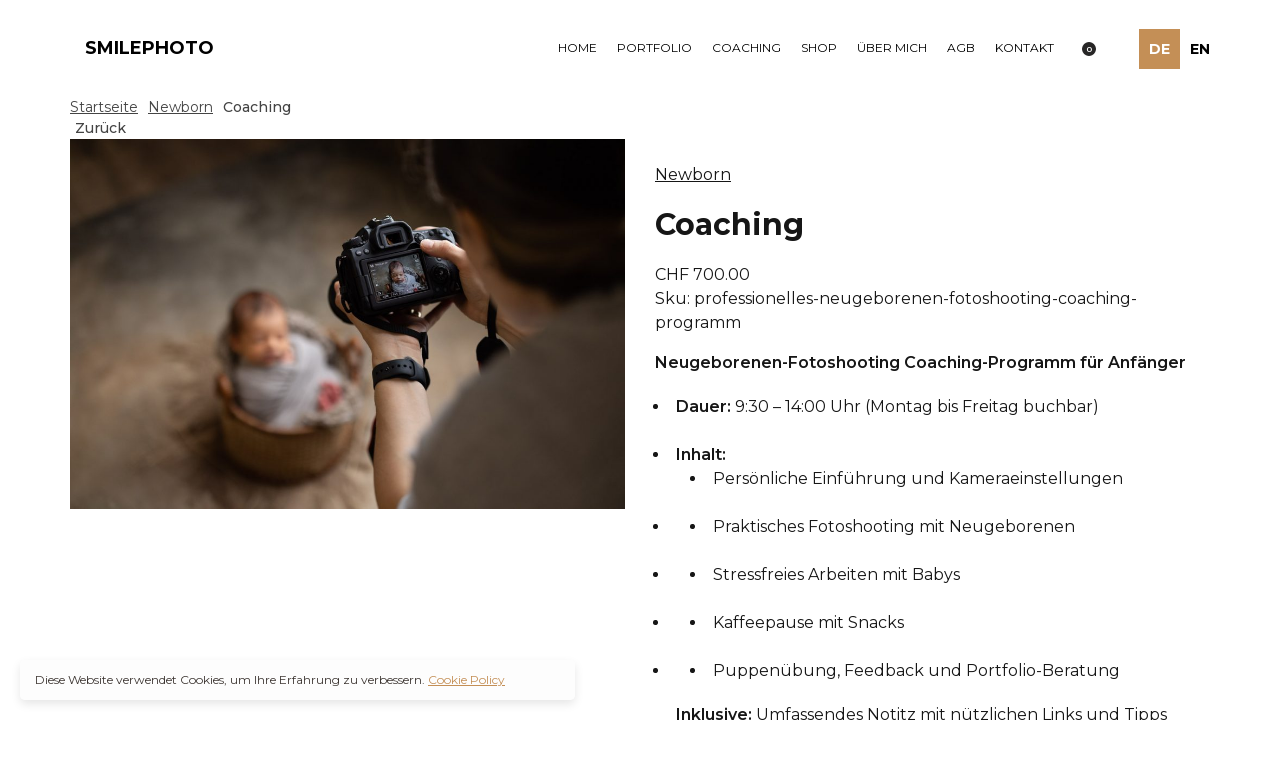

--- FILE ---
content_type: text/html; charset=UTF-8
request_url: https://www.smilephoto.ch/product/professionelles-neugeborenen-fotoshooting-coaching-programm/
body_size: 26595
content:

<!DOCTYPE html>
<html lang="de-CH">
	<head>
		<meta charset="UTF-8">
		<meta name="viewport" content="width=device-width, initial-scale=1">
		<link rel="profile" href="https://gmpg.org/xfn/11">

		<style>body{--booked_button_color: #56C477;}</style><meta name='robots' content='index, follow, max-image-preview:large, max-snippet:-1, max-video-preview:-1' />
<script>window._wca = window._wca || [];</script>

	<!-- This site is optimized with the Yoast SEO Premium plugin v21.6 (Yoast SEO v26.6) - https://yoast.com/wordpress/plugins/seo/ -->
	<title>Coaching - smilephoto</title>
	<link rel="canonical" href="https://www.smilephoto.ch/product/professionelles-neugeborenen-fotoshooting-coaching-programm/" />
	<meta property="og:locale" content="de_DE" />
	<meta property="og:type" content="article" />
	<meta property="og:title" content="Coaching" />
	<meta property="og:description" content="Neugeborenen-Fotoshooting Coaching-Programm für AnfängerDauer: 9:30 - 14:00 Uhr (Montag bis Freitag buchbar)Inhalt:Persönliche Einführung und KameraeinstellungenPraktisches Fotoshooting mit NeugeborenenStressfreies Arbeiten mit BabysKaffeepause mit SnacksPuppenübung, Feedback und Portfolio-BeratungInklusive: Umfassendes Notitz mit nützlichen Links und TippsBesonderheit: Persönliches Feedback zu Ihren FotosIdeal für Einsteiger, die in die Neugeborenenfotografie einsteigen möchten. Lernen Sie von einem Profi und verbessern Sie Ihre Fähigkeiten in einem freundlichen und unterstützenden Umfeld. Mehr Info...Jetzt anmelden und Ihre Fotografie auf das nächste Level heben!" />
	<meta property="og:url" content="https://www.smilephoto.ch/product/professionelles-neugeborenen-fotoshooting-coaching-programm/" />
	<meta property="og:site_name" content="smilephoto" />
	<meta property="article:modified_time" content="2025-06-06T11:27:09+00:00" />
	<meta property="og:image" content="https://usercontent.one/wp/www.smilephoto.ch/wp-content/uploads/2024/01/untitled-230825-105637.jpg?media=1706176952" />
	<meta property="og:image:width" content="1600" />
	<meta property="og:image:height" content="1067" />
	<meta property="og:image:type" content="image/jpeg" />
	<meta name="twitter:card" content="summary_large_image" />
	<script type="application/ld+json" class="yoast-schema-graph">{"@context":"https://schema.org","@graph":[{"@type":"WebPage","@id":"https://www.smilephoto.ch/product/professionelles-neugeborenen-fotoshooting-coaching-programm/","url":"https://www.smilephoto.ch/product/professionelles-neugeborenen-fotoshooting-coaching-programm/","name":"Coaching - smilephoto","isPartOf":{"@id":"https://www.smilephoto.ch/#website"},"primaryImageOfPage":{"@id":"https://www.smilephoto.ch/product/professionelles-neugeborenen-fotoshooting-coaching-programm/#primaryimage"},"image":{"@id":"https://www.smilephoto.ch/product/professionelles-neugeborenen-fotoshooting-coaching-programm/#primaryimage"},"thumbnailUrl":"https://www.smilephoto.ch/wp-content/uploads/2024/01/untitled-230825-105637.jpg","datePublished":"2024-01-04T09:58:49+00:00","dateModified":"2025-06-06T11:27:09+00:00","breadcrumb":{"@id":"https://www.smilephoto.ch/product/professionelles-neugeborenen-fotoshooting-coaching-programm/#breadcrumb"},"inLanguage":"de-CH","potentialAction":[{"@type":"ReadAction","target":["https://www.smilephoto.ch/product/professionelles-neugeborenen-fotoshooting-coaching-programm/"]}]},{"@type":"ImageObject","inLanguage":"de-CH","@id":"https://www.smilephoto.ch/product/professionelles-neugeborenen-fotoshooting-coaching-programm/#primaryimage","url":"https://www.smilephoto.ch/wp-content/uploads/2024/01/untitled-230825-105637.jpg","contentUrl":"https://www.smilephoto.ch/wp-content/uploads/2024/01/untitled-230825-105637.jpg","width":1600,"height":1067,"caption":"schulung neugeborenenfotografie"},{"@type":"BreadcrumbList","@id":"https://www.smilephoto.ch/product/professionelles-neugeborenen-fotoshooting-coaching-programm/#breadcrumb","itemListElement":[{"@type":"ListItem","position":1,"name":"Home","item":"https://www.smilephoto.ch/"},{"@type":"ListItem","position":2,"name":"Shop","item":"https://test.smilephoto.ch/shop/"},{"@type":"ListItem","position":3,"name":"Coaching"}]},{"@type":"WebSite","@id":"https://www.smilephoto.ch/#website","url":"https://www.smilephoto.ch/","name":"smilephoto","description":"newborn photography family neugeborene fotografie familie","potentialAction":[{"@type":"SearchAction","target":{"@type":"EntryPoint","urlTemplate":"https://www.smilephoto.ch/?s={search_term_string}"},"query-input":{"@type":"PropertyValueSpecification","valueRequired":true,"valueName":"search_term_string"}}],"inLanguage":"de-CH"}]}</script>
	<!-- / Yoast SEO Premium plugin. -->


<link rel='dns-prefetch' href='//maps.googleapis.com' />
<link rel='dns-prefetch' href='//cdn.weglot.com' />
<link rel='dns-prefetch' href='//stats.wp.com' />
<link rel='dns-prefetch' href='//www.googletagmanager.com' />
<link rel='dns-prefetch' href='//use.fontawesome.com' />
<link rel='dns-prefetch' href='//fonts.googleapis.com' />
<link rel="alternate" type="application/rss+xml" title="smilephoto &raquo; Feed" href="https://www.smilephoto.ch/feed/" />
<link rel="alternate" type="application/rss+xml" title="smilephoto &raquo; Kommentar-Feed" href="https://www.smilephoto.ch/comments/feed/" />
<link rel="alternate" type="application/rss+xml" title="smilephoto &raquo; Coaching-Kommentar-Feed" href="https://www.smilephoto.ch/product/professionelles-neugeborenen-fotoshooting-coaching-programm/feed/" />
<link rel="alternate" title="oEmbed (JSON)" type="application/json+oembed" href="https://www.smilephoto.ch/wp-json/oembed/1.0/embed?url=https%3A%2F%2Fwww.smilephoto.ch%2Fproduct%2Fprofessionelles-neugeborenen-fotoshooting-coaching-programm%2F" />
<link rel="alternate" title="oEmbed (XML)" type="text/xml+oembed" href="https://www.smilephoto.ch/wp-json/oembed/1.0/embed?url=https%3A%2F%2Fwww.smilephoto.ch%2Fproduct%2Fprofessionelles-neugeborenen-fotoshooting-coaching-programm%2F&#038;format=xml" />
<style id='wp-img-auto-sizes-contain-inline-css'>
img:is([sizes=auto i],[sizes^="auto," i]){contain-intrinsic-size:3000px 1500px}
/*# sourceURL=wp-img-auto-sizes-contain-inline-css */
</style>
<style id='wp-emoji-styles-inline-css'>

	img.wp-smiley, img.emoji {
		display: inline !important;
		border: none !important;
		box-shadow: none !important;
		height: 1em !important;
		width: 1em !important;
		margin: 0 0.07em !important;
		vertical-align: -0.1em !important;
		background: none !important;
		padding: 0 !important;
	}
/*# sourceURL=wp-emoji-styles-inline-css */
</style>
<link rel='stylesheet' id='wp-block-library-css' href='https://www.smilephoto.ch/wp-includes/css/dist/block-library/style.min.css?ver=6.9' media='all' />
<style id='classic-theme-styles-inline-css'>
/*! This file is auto-generated */
.wp-block-button__link{color:#fff;background-color:#32373c;border-radius:9999px;box-shadow:none;text-decoration:none;padding:calc(.667em + 2px) calc(1.333em + 2px);font-size:1.125em}.wp-block-file__button{background:#32373c;color:#fff;text-decoration:none}
/*# sourceURL=/wp-includes/css/classic-themes.min.css */
</style>
<link rel='stylesheet' id='mediaelement-css' href='https://www.smilephoto.ch/wp-includes/js/mediaelement/mediaelementplayer-legacy.min.css?ver=4.2.17' media='all' />
<link rel='stylesheet' id='wp-mediaelement-css' href='https://www.smilephoto.ch/wp-includes/js/mediaelement/wp-mediaelement.min.css?ver=6.9' media='all' />
<style id='jetpack-sharing-buttons-style-inline-css'>
.jetpack-sharing-buttons__services-list{display:flex;flex-direction:row;flex-wrap:wrap;gap:0;list-style-type:none;margin:5px;padding:0}.jetpack-sharing-buttons__services-list.has-small-icon-size{font-size:12px}.jetpack-sharing-buttons__services-list.has-normal-icon-size{font-size:16px}.jetpack-sharing-buttons__services-list.has-large-icon-size{font-size:24px}.jetpack-sharing-buttons__services-list.has-huge-icon-size{font-size:36px}@media print{.jetpack-sharing-buttons__services-list{display:none!important}}.editor-styles-wrapper .wp-block-jetpack-sharing-buttons{gap:0;padding-inline-start:0}ul.jetpack-sharing-buttons__services-list.has-background{padding:1.25em 2.375em}
/*# sourceURL=https://usercontent.one/wp/www.smilephoto.ch/wp-content/plugins/jetpack/_inc/blocks/sharing-buttons/view.css?media=1706176952 */
</style>
<style id='global-styles-inline-css'>
:root{--wp--preset--aspect-ratio--square: 1;--wp--preset--aspect-ratio--4-3: 4/3;--wp--preset--aspect-ratio--3-4: 3/4;--wp--preset--aspect-ratio--3-2: 3/2;--wp--preset--aspect-ratio--2-3: 2/3;--wp--preset--aspect-ratio--16-9: 16/9;--wp--preset--aspect-ratio--9-16: 9/16;--wp--preset--color--black: #000000;--wp--preset--color--cyan-bluish-gray: #abb8c3;--wp--preset--color--white: #ffffff;--wp--preset--color--pale-pink: #f78da7;--wp--preset--color--vivid-red: #cf2e2e;--wp--preset--color--luminous-vivid-orange: #ff6900;--wp--preset--color--luminous-vivid-amber: #fcb900;--wp--preset--color--light-green-cyan: #7bdcb5;--wp--preset--color--vivid-green-cyan: #00d084;--wp--preset--color--pale-cyan-blue: #8ed1fc;--wp--preset--color--vivid-cyan-blue: #0693e3;--wp--preset--color--vivid-purple: #9b51e0;--wp--preset--gradient--vivid-cyan-blue-to-vivid-purple: linear-gradient(135deg,rgb(6,147,227) 0%,rgb(155,81,224) 100%);--wp--preset--gradient--light-green-cyan-to-vivid-green-cyan: linear-gradient(135deg,rgb(122,220,180) 0%,rgb(0,208,130) 100%);--wp--preset--gradient--luminous-vivid-amber-to-luminous-vivid-orange: linear-gradient(135deg,rgb(252,185,0) 0%,rgb(255,105,0) 100%);--wp--preset--gradient--luminous-vivid-orange-to-vivid-red: linear-gradient(135deg,rgb(255,105,0) 0%,rgb(207,46,46) 100%);--wp--preset--gradient--very-light-gray-to-cyan-bluish-gray: linear-gradient(135deg,rgb(238,238,238) 0%,rgb(169,184,195) 100%);--wp--preset--gradient--cool-to-warm-spectrum: linear-gradient(135deg,rgb(74,234,220) 0%,rgb(151,120,209) 20%,rgb(207,42,186) 40%,rgb(238,44,130) 60%,rgb(251,105,98) 80%,rgb(254,248,76) 100%);--wp--preset--gradient--blush-light-purple: linear-gradient(135deg,rgb(255,206,236) 0%,rgb(152,150,240) 100%);--wp--preset--gradient--blush-bordeaux: linear-gradient(135deg,rgb(254,205,165) 0%,rgb(254,45,45) 50%,rgb(107,0,62) 100%);--wp--preset--gradient--luminous-dusk: linear-gradient(135deg,rgb(255,203,112) 0%,rgb(199,81,192) 50%,rgb(65,88,208) 100%);--wp--preset--gradient--pale-ocean: linear-gradient(135deg,rgb(255,245,203) 0%,rgb(182,227,212) 50%,rgb(51,167,181) 100%);--wp--preset--gradient--electric-grass: linear-gradient(135deg,rgb(202,248,128) 0%,rgb(113,206,126) 100%);--wp--preset--gradient--midnight: linear-gradient(135deg,rgb(2,3,129) 0%,rgb(40,116,252) 100%);--wp--preset--font-size--small: 13px;--wp--preset--font-size--medium: 20px;--wp--preset--font-size--large: 36px;--wp--preset--font-size--x-large: 42px;--wp--preset--spacing--20: 0.44rem;--wp--preset--spacing--30: 0.67rem;--wp--preset--spacing--40: 1rem;--wp--preset--spacing--50: 1.5rem;--wp--preset--spacing--60: 2.25rem;--wp--preset--spacing--70: 3.38rem;--wp--preset--spacing--80: 5.06rem;--wp--preset--shadow--natural: 6px 6px 9px rgba(0, 0, 0, 0.2);--wp--preset--shadow--deep: 12px 12px 50px rgba(0, 0, 0, 0.4);--wp--preset--shadow--sharp: 6px 6px 0px rgba(0, 0, 0, 0.2);--wp--preset--shadow--outlined: 6px 6px 0px -3px rgb(255, 255, 255), 6px 6px rgb(0, 0, 0);--wp--preset--shadow--crisp: 6px 6px 0px rgb(0, 0, 0);}:where(.is-layout-flex){gap: 0.5em;}:where(.is-layout-grid){gap: 0.5em;}body .is-layout-flex{display: flex;}.is-layout-flex{flex-wrap: wrap;align-items: center;}.is-layout-flex > :is(*, div){margin: 0;}body .is-layout-grid{display: grid;}.is-layout-grid > :is(*, div){margin: 0;}:where(.wp-block-columns.is-layout-flex){gap: 2em;}:where(.wp-block-columns.is-layout-grid){gap: 2em;}:where(.wp-block-post-template.is-layout-flex){gap: 1.25em;}:where(.wp-block-post-template.is-layout-grid){gap: 1.25em;}.has-black-color{color: var(--wp--preset--color--black) !important;}.has-cyan-bluish-gray-color{color: var(--wp--preset--color--cyan-bluish-gray) !important;}.has-white-color{color: var(--wp--preset--color--white) !important;}.has-pale-pink-color{color: var(--wp--preset--color--pale-pink) !important;}.has-vivid-red-color{color: var(--wp--preset--color--vivid-red) !important;}.has-luminous-vivid-orange-color{color: var(--wp--preset--color--luminous-vivid-orange) !important;}.has-luminous-vivid-amber-color{color: var(--wp--preset--color--luminous-vivid-amber) !important;}.has-light-green-cyan-color{color: var(--wp--preset--color--light-green-cyan) !important;}.has-vivid-green-cyan-color{color: var(--wp--preset--color--vivid-green-cyan) !important;}.has-pale-cyan-blue-color{color: var(--wp--preset--color--pale-cyan-blue) !important;}.has-vivid-cyan-blue-color{color: var(--wp--preset--color--vivid-cyan-blue) !important;}.has-vivid-purple-color{color: var(--wp--preset--color--vivid-purple) !important;}.has-black-background-color{background-color: var(--wp--preset--color--black) !important;}.has-cyan-bluish-gray-background-color{background-color: var(--wp--preset--color--cyan-bluish-gray) !important;}.has-white-background-color{background-color: var(--wp--preset--color--white) !important;}.has-pale-pink-background-color{background-color: var(--wp--preset--color--pale-pink) !important;}.has-vivid-red-background-color{background-color: var(--wp--preset--color--vivid-red) !important;}.has-luminous-vivid-orange-background-color{background-color: var(--wp--preset--color--luminous-vivid-orange) !important;}.has-luminous-vivid-amber-background-color{background-color: var(--wp--preset--color--luminous-vivid-amber) !important;}.has-light-green-cyan-background-color{background-color: var(--wp--preset--color--light-green-cyan) !important;}.has-vivid-green-cyan-background-color{background-color: var(--wp--preset--color--vivid-green-cyan) !important;}.has-pale-cyan-blue-background-color{background-color: var(--wp--preset--color--pale-cyan-blue) !important;}.has-vivid-cyan-blue-background-color{background-color: var(--wp--preset--color--vivid-cyan-blue) !important;}.has-vivid-purple-background-color{background-color: var(--wp--preset--color--vivid-purple) !important;}.has-black-border-color{border-color: var(--wp--preset--color--black) !important;}.has-cyan-bluish-gray-border-color{border-color: var(--wp--preset--color--cyan-bluish-gray) !important;}.has-white-border-color{border-color: var(--wp--preset--color--white) !important;}.has-pale-pink-border-color{border-color: var(--wp--preset--color--pale-pink) !important;}.has-vivid-red-border-color{border-color: var(--wp--preset--color--vivid-red) !important;}.has-luminous-vivid-orange-border-color{border-color: var(--wp--preset--color--luminous-vivid-orange) !important;}.has-luminous-vivid-amber-border-color{border-color: var(--wp--preset--color--luminous-vivid-amber) !important;}.has-light-green-cyan-border-color{border-color: var(--wp--preset--color--light-green-cyan) !important;}.has-vivid-green-cyan-border-color{border-color: var(--wp--preset--color--vivid-green-cyan) !important;}.has-pale-cyan-blue-border-color{border-color: var(--wp--preset--color--pale-cyan-blue) !important;}.has-vivid-cyan-blue-border-color{border-color: var(--wp--preset--color--vivid-cyan-blue) !important;}.has-vivid-purple-border-color{border-color: var(--wp--preset--color--vivid-purple) !important;}.has-vivid-cyan-blue-to-vivid-purple-gradient-background{background: var(--wp--preset--gradient--vivid-cyan-blue-to-vivid-purple) !important;}.has-light-green-cyan-to-vivid-green-cyan-gradient-background{background: var(--wp--preset--gradient--light-green-cyan-to-vivid-green-cyan) !important;}.has-luminous-vivid-amber-to-luminous-vivid-orange-gradient-background{background: var(--wp--preset--gradient--luminous-vivid-amber-to-luminous-vivid-orange) !important;}.has-luminous-vivid-orange-to-vivid-red-gradient-background{background: var(--wp--preset--gradient--luminous-vivid-orange-to-vivid-red) !important;}.has-very-light-gray-to-cyan-bluish-gray-gradient-background{background: var(--wp--preset--gradient--very-light-gray-to-cyan-bluish-gray) !important;}.has-cool-to-warm-spectrum-gradient-background{background: var(--wp--preset--gradient--cool-to-warm-spectrum) !important;}.has-blush-light-purple-gradient-background{background: var(--wp--preset--gradient--blush-light-purple) !important;}.has-blush-bordeaux-gradient-background{background: var(--wp--preset--gradient--blush-bordeaux) !important;}.has-luminous-dusk-gradient-background{background: var(--wp--preset--gradient--luminous-dusk) !important;}.has-pale-ocean-gradient-background{background: var(--wp--preset--gradient--pale-ocean) !important;}.has-electric-grass-gradient-background{background: var(--wp--preset--gradient--electric-grass) !important;}.has-midnight-gradient-background{background: var(--wp--preset--gradient--midnight) !important;}.has-small-font-size{font-size: var(--wp--preset--font-size--small) !important;}.has-medium-font-size{font-size: var(--wp--preset--font-size--medium) !important;}.has-large-font-size{font-size: var(--wp--preset--font-size--large) !important;}.has-x-large-font-size{font-size: var(--wp--preset--font-size--x-large) !important;}
:where(.wp-block-post-template.is-layout-flex){gap: 1.25em;}:where(.wp-block-post-template.is-layout-grid){gap: 1.25em;}
:where(.wp-block-term-template.is-layout-flex){gap: 1.25em;}:where(.wp-block-term-template.is-layout-grid){gap: 1.25em;}
:where(.wp-block-columns.is-layout-flex){gap: 2em;}:where(.wp-block-columns.is-layout-grid){gap: 2em;}
:root :where(.wp-block-pullquote){font-size: 1.5em;line-height: 1.6;}
/*# sourceURL=global-styles-inline-css */
</style>
<link rel='stylesheet' id='contact-form-7-css' href='https://usercontent.one/wp/www.smilephoto.ch/wp-content/plugins/contact-form-7/includes/css/styles.css?ver=6.1.4&media=1706176952' media='all' />
<link rel='stylesheet' id='booked-tooltipster-css' href='https://usercontent.one/wp/www.smilephoto.ch/wp-content/plugins/quickcal/assets/js/tooltipster/css/tooltipster.css?ver=3.3.0&media=1706176952' media='all' />
<link rel='stylesheet' id='booked-tooltipster-theme-css' href='https://usercontent.one/wp/www.smilephoto.ch/wp-content/plugins/quickcal/assets/js/tooltipster/css/themes/tooltipster-light.css?ver=3.3.0&media=1706176952' media='all' />
<link rel='stylesheet' id='booked-animations-css' href='https://usercontent.one/wp/www.smilephoto.ch/wp-content/plugins/quickcal/assets/css/animations.css?ver=1.0.12&media=1706176952' media='all' />
<link rel='stylesheet' id='booked-css-css' href='https://usercontent.one/wp/www.smilephoto.ch/wp-content/plugins/quickcal/dist/booked.css?ver=1.0.12&media=1706176952' media='all' />
<style id='booked-css-inline-css'>
#ui-datepicker-div.booked_custom_date_picker table.ui-datepicker-calendar tbody td a.ui-state-active,#ui-datepicker-div.booked_custom_date_picker table.ui-datepicker-calendar tbody td a.ui-state-active:hover,body #booked-profile-page input[type=submit].button-primary:hover,body .booked-list-view button.button:hover, body .booked-list-view input[type=submit].button-primary:hover,body div.booked-calendar input[type=submit].button-primary:hover,body .booked-modal input[type=submit].button-primary:hover,body div.booked-calendar .bc-head,body div.booked-calendar .bc-head .bc-col,body div.booked-calendar .booked-appt-list .timeslot .timeslot-people button:hover,body #booked-profile-page .booked-profile-header,body #booked-profile-page .booked-tabs li.active a,body #booked-profile-page .booked-tabs li.active a:hover,body #booked-profile-page .appt-block .google-cal-button > a:hover,#ui-datepicker-div.booked_custom_date_picker .ui-datepicker-header{ background:#c4f2d4 !important; }body #booked-profile-page input[type=submit].button-primary:hover,body div.booked-calendar input[type=submit].button-primary:hover,body .booked-list-view button.button:hover, body .booked-list-view input[type=submit].button-primary:hover,body .booked-modal input[type=submit].button-primary:hover,body div.booked-calendar .bc-head .bc-col,body div.booked-calendar .booked-appt-list .timeslot .timeslot-people button:hover,body #booked-profile-page .booked-profile-header,body #booked-profile-page .appt-block .google-cal-button > a:hover{ border-color:#c4f2d4 !important; }body div.booked-calendar .bc-row.days,body div.booked-calendar .bc-row.days .bc-col,body .booked-calendarSwitcher.calendar,body #booked-profile-page .booked-tabs,#ui-datepicker-div.booked_custom_date_picker table.ui-datepicker-calendar thead,#ui-datepicker-div.booked_custom_date_picker table.ui-datepicker-calendar thead th{ background:#039146 !important; }body div.booked-calendar .bc-row.days .bc-col,body #booked-profile-page .booked-tabs{ border-color:#039146 !important; }#ui-datepicker-div.booked_custom_date_picker table.ui-datepicker-calendar tbody td.ui-datepicker-today a,#ui-datepicker-div.booked_custom_date_picker table.ui-datepicker-calendar tbody td.ui-datepicker-today a:hover,body #booked-profile-page input[type=submit].button-primary,body div.booked-calendar input[type=submit].button-primary,body .booked-list-view button.button, body .booked-list-view input[type=submit].button-primary,body .booked-list-view button.button, body .booked-list-view input[type=submit].button-primary,body .booked-modal input[type=submit].button-primary,body div.booked-calendar .booked-appt-list .timeslot .timeslot-people button,body #booked-profile-page .booked-profile-appt-list .appt-block.approved .status-block,body #booked-profile-page .appt-block .google-cal-button > a,body .booked-modal p.booked-title-bar,body div.booked-calendar .bc-col:hover .date span,body .booked-list-view a.booked_list_date_picker_trigger.booked-dp-active,body .booked-list-view a.booked_list_date_picker_trigger.booked-dp-active:hover,.booked-ms-modal .booked-book-appt,body #booked-profile-page .booked-tabs li a .counter{ background:#56c477; }body #booked-profile-page input[type=submit].button-primary,body div.booked-calendar input[type=submit].button-primary,body .booked-list-view button.button, body .booked-list-view input[type=submit].button-primary,body .booked-list-view button.button, body .booked-list-view input[type=submit].button-primary,body .booked-modal input[type=submit].button-primary,body #booked-profile-page .appt-block .google-cal-button > a,body div.booked-calendar .booked-appt-list .timeslot .timeslot-people button,body .booked-list-view a.booked_list_date_picker_trigger.booked-dp-active,body .booked-list-view a.booked_list_date_picker_trigger.booked-dp-active:hover{ border-color:#56c477; }body .booked-modal .bm-window p i.fa,body .booked-modal .bm-window a,body .booked-appt-list .booked-public-appointment-title,body .booked-modal .bm-window p.appointment-title,.booked-ms-modal.visible:hover .booked-book-appt{ color:#56c477; }.booked-appt-list .timeslot.has-title .booked-public-appointment-title { color:inherit; }
/*# sourceURL=booked-css-inline-css */
</style>
<style id='woocommerce-inline-inline-css'>
.woocommerce form .form-row .required { visibility: visible; }
/*# sourceURL=woocommerce-inline-inline-css */
</style>
<link rel='stylesheet' id='popup-css-css' href='https://usercontent.one/wp/www.smilephoto.ch/wp-content/plugins/pt-novo-shortcodes/include/popup/style.css?ver=1.0.0&media=1706176952' media='all' />
<link rel='stylesheet' id='elementor-frontend-css' href='https://usercontent.one/wp/www.smilephoto.ch/wp-content/plugins/elementor/assets/css/frontend.min.css?ver=3.34.0&media=1706176952' media='all' />
<link rel='stylesheet' id='elementor-post-8-css' href='https://usercontent.one/wp/www.smilephoto.ch/wp-content/uploads/elementor/css/post-8.css?media=1706176952?ver=1768662340' media='all' />
<link rel='stylesheet' id='swiper11-css' href='https://usercontent.one/wp/www.smilephoto.ch/wp-content/plugins/pt-novo-shortcodes/assets/css/swiper.css?ver=6.9&media=1706176952' media='all' />
<link rel='stylesheet' id='owl-carousel-css' href='https://usercontent.one/wp/www.smilephoto.ch/wp-content/plugins/pt-novo-shortcodes/assets/css/owl.carousel.css?ver=2.3.4&media=1706176952' media='all' />
<link rel='stylesheet' id='weglot-css-css' href='https://usercontent.one/wp/www.smilephoto.ch/wp-content/plugins/weglot-translate-woocommerce/dist/css/front-css.css?ver=5.2&media=1706176952' media='all' />
<link rel='stylesheet' id='new-flag-css-css' href='https://usercontent.one/wp/www.smilephoto.ch/wp-content/plugins/weglot-translate-woocommerce/dist/css/new-flags.css?ver=5.2&media=1706176952' media='all' />
<link rel='stylesheet' id='booked-wc-fe-styles-css' href='https://usercontent.one/wp/www.smilephoto.ch/wp-content/plugins/quickcal/includes/add-ons/woocommerce-payments//css/frontend-style.css?ver=6.9&media=1706176952' media='all' />
<link rel='stylesheet' id='font-awesome-official-css' href='https://use.fontawesome.com/releases/v6.5.1/css/all.css' media='all' integrity="sha384-t1nt8BQoYMLFN5p42tRAtuAAFQaCQODekUVeKKZrEnEyp4H2R0RHFz0KWpmj7i8g" crossorigin="anonymous" />
<link rel='stylesheet' id='novo-icons-css' href='https://usercontent.one/wp/www.smilephoto.ch/wp-content/themes/novo/css/iconfont.css?ver=6.9&media=1706176952' media='all' />
<link rel='stylesheet' id='fontawesome-css' href='https://usercontent.one/wp/www.smilephoto.ch/wp-content/themes/novo/css/fontawesome.min.css?ver=6.9&media=1706176952' media='all' />
<link rel='stylesheet' id='circle-animations-css' href='https://usercontent.one/wp/www.smilephoto.ch/wp-content/themes/novo/css/circle_animations.css?ver=6.9&media=1706176952' media='all' />
<link rel='stylesheet' id='novo-style-css' href='https://usercontent.one/wp/www.smilephoto.ch/wp-content/themes/novo/style.css?ver=6.9&media=1706176952' media='all' />
<style id='novo-style-inline-css'>
body .booked-modal input.button.button-primary,body .booked-calendar-shortcode-wrap .booked-calendar tbody td.today:hover .date .number {
      background: #c48f56 !important;
    }
/*# sourceURL=novo-style-inline-css */
</style>
<link rel='stylesheet' id='woocommerce-general-css' href='https://usercontent.one/wp/www.smilephoto.ch/wp-content/themes/novo/css/woocommerce.css?ver=6.9&media=1706176952' media='all' />
<link rel='stylesheet' id='woocommerce-layout-css' href='https://usercontent.one/wp/www.smilephoto.ch/wp-content/themes/novo/css/woocommerce-layout.css?ver=6.9&media=1706176952' media='all' />
<link rel='stylesheet' id='select2-css' href='https://usercontent.one/wp/www.smilephoto.ch/wp-content/themes/novo/css/select2.css?ver=6.9&media=1706176952' media='all' />
<link rel='stylesheet' id='novo-main-style-css' href='https://usercontent.one/wp/www.smilephoto.ch/wp-content/themes/novo/css/style.css?ver=6.9&media=1706176952' media='all' />
<link rel='stylesheet' id='somo-montserrat-css' href='//fonts.googleapis.com/css?family=Montserrat%3A100%2C100italic%2C200%2C200italic%2C300%2C300italic%2Cregular%2Citalic%2C500%2C500italic%2C600%2C600italic%2C700%2C700italic%2C800%2C800italic%2C900%2C900italic&#038;display=swap&#038;ver=1' media='all' />
<link rel='stylesheet' id='vc_font_awesome_5_shims-css' href='https://usercontent.one/wp/www.smilephoto.ch/wp-content/plugins/js_composer/assets/lib/vendor/dist/@fortawesome/fontawesome-free/css/v4-shims.min.css?ver=8.7.2&media=1706176952' media='all' />
<link rel='stylesheet' id='pt-addons-css' href='https://usercontent.one/wp/www.smilephoto.ch/wp-content/plugins/pt-novo-shortcodes/assets/css/pt-addons.css?ver=6.9&media=1706176952' media='all' />
<link rel='stylesheet' id='novo-main-mobile-css' href='https://usercontent.one/wp/www.smilephoto.ch/wp-content/themes/novo/css/mobile.css?ver=6.9&media=1706176952' media='all' />
<link rel='stylesheet' id='pixproof_inuit-css' href='https://usercontent.one/wp/www.smilephoto.ch/wp-content/plugins/pixproof/assets/css/inuit.css?ver=2.0.0&media=1706176952' media='all' />
<link rel='stylesheet' id='pixproof_magnific-popup-css' href='https://usercontent.one/wp/www.smilephoto.ch/wp-content/plugins/pixproof/assets/css/mangnific-popup.css?ver=2.0.0&media=1706176952' media='all' />
<link rel='stylesheet' id='font-awesome-official-v4shim-css' href='https://use.fontawesome.com/releases/v6.5.1/css/v4-shims.css' media='all' integrity="sha384-5Jfdy0XO8+vjCRofsSnGmxGSYjLfsjjTOABKxVr8BkfvlaAm14bIJc7Jcjfq/xQI" crossorigin="anonymous" />
<link rel='stylesheet' id='elementor-gf-local-roboto-css' href='https://usercontent.one/wp/www.smilephoto.ch/wp-content/uploads/elementor/google-fonts/css/roboto.css?media=1706176952?ver=1750060699' media='all' />
<link rel='stylesheet' id='elementor-gf-local-robotoslab-css' href='https://usercontent.one/wp/www.smilephoto.ch/wp-content/uploads/elementor/google-fonts/css/robotoslab.css?media=1706176952?ver=1750060708' media='all' />
<script src="https://www.smilephoto.ch/wp-includes/js/jquery/jquery.min.js?ver=3.7.1" id="jquery-core-js"></script>
<script src="https://www.smilephoto.ch/wp-includes/js/jquery/jquery-migrate.min.js?ver=3.4.1" id="jquery-migrate-js"></script>
<script src="https://usercontent.one/wp/www.smilephoto.ch/wp-content/plugins/woocommerce/assets/js/jquery-blockui/jquery.blockUI.min.js?ver=2.7.0-wc.10.4.3&media=1706176952" id="wc-jquery-blockui-js" data-wp-strategy="defer"></script>
<script id="wc-add-to-cart-js-extra">
/* <![CDATA[ */
var wc_add_to_cart_params = {"ajax_url":"/wp-admin/admin-ajax.php","wc_ajax_url":"/?wc-ajax=%%endpoint%%","i18n_view_cart":"Warenkorb anzeigen","cart_url":"https://www.smilephoto.ch/warenkorb/","is_cart":"","cart_redirect_after_add":"yes"};
//# sourceURL=wc-add-to-cart-js-extra
/* ]]> */
</script>
<script src="https://usercontent.one/wp/www.smilephoto.ch/wp-content/plugins/woocommerce/assets/js/frontend/add-to-cart.min.js?ver=10.4.3&media=1706176952" id="wc-add-to-cart-js" data-wp-strategy="defer"></script>
<script id="wc-single-product-js-extra">
/* <![CDATA[ */
var wc_single_product_params = {"i18n_required_rating_text":"Bitte w\u00e4hlen Sie eine Bewertung","i18n_rating_options":["1 von 5\u00a0Sternen","2 von 5\u00a0Sternen","3 von 5\u00a0Sternen","4 von 5\u00a0Sternen","5 von 5\u00a0Sternen"],"i18n_product_gallery_trigger_text":"Bildergalerie im Vollbildmodus anzeigen","review_rating_required":"yes","flexslider":{"rtl":false,"animation":"slide","smoothHeight":true,"directionNav":false,"controlNav":"thumbnails","slideshow":false,"animationSpeed":500,"animationLoop":false,"allowOneSlide":false},"zoom_enabled":"","zoom_options":[],"photoswipe_enabled":"","photoswipe_options":{"shareEl":false,"closeOnScroll":false,"history":false,"hideAnimationDuration":0,"showAnimationDuration":0},"flexslider_enabled":""};
//# sourceURL=wc-single-product-js-extra
/* ]]> */
</script>
<script src="https://usercontent.one/wp/www.smilephoto.ch/wp-content/plugins/woocommerce/assets/js/frontend/single-product.min.js?ver=10.4.3&media=1706176952" id="wc-single-product-js" defer="defer" data-wp-strategy="defer"></script>
<script src="https://usercontent.one/wp/www.smilephoto.ch/wp-content/plugins/woocommerce/assets/js/js-cookie/js.cookie.min.js?ver=2.1.4-wc.10.4.3&media=1706176952" id="wc-js-cookie-js" defer="defer" data-wp-strategy="defer"></script>
<script id="woocommerce-js-extra">
/* <![CDATA[ */
var woocommerce_params = {"ajax_url":"/wp-admin/admin-ajax.php","wc_ajax_url":"/?wc-ajax=%%endpoint%%","i18n_password_show":"Passwort anzeigen","i18n_password_hide":"Passwort ausblenden"};
//# sourceURL=woocommerce-js-extra
/* ]]> */
</script>
<script src="https://usercontent.one/wp/www.smilephoto.ch/wp-content/plugins/woocommerce/assets/js/frontend/woocommerce.min.js?ver=10.4.3&media=1706176952" id="woocommerce-js" defer="defer" data-wp-strategy="defer"></script>
<script src="https://usercontent.one/wp/www.smilephoto.ch/wp-content/plugins/js_composer/assets/js/vendors/woocommerce-add-to-cart.js?ver=8.7.2&media=1706176952" id="vc_woocommerce-add-to-cart-js-js"></script>
<script id="zilla-likes-js-extra">
/* <![CDATA[ */
var zilla_likes = {"ajaxurl":"https://www.smilephoto.ch/wp-admin/admin-ajax.php"};
//# sourceURL=zilla-likes-js-extra
/* ]]> */
</script>
<script src="https://usercontent.one/wp/www.smilephoto.ch/wp-content/plugins/pt-novo-shortcodes/assets/js/zilla-likes.js?ver=6.9&media=1706176952" id="zilla-likes-js"></script>
<script src="https://usercontent.one/wp/www.smilephoto.ch/wp-content/plugins/weglot-translate-woocommerce/dist/front-js.js?ver=5.2&media=1706176952" id="wp-weglot-js-js"></script>
<script id="WCPAY_ASSETS-js-extra">
/* <![CDATA[ */
var wcpayAssets = {"url":"https://www.smilephoto.ch/wp-content/plugins/woocommerce-payments/dist/"};
//# sourceURL=WCPAY_ASSETS-js-extra
/* ]]> */
</script>
<script src="https://stats.wp.com/s-202603.js" id="woocommerce-analytics-js" defer="defer" data-wp-strategy="defer"></script>
<script id="booked-wc-fe-functions-js-extra">
/* <![CDATA[ */
var booked_wc_variables = {"prefix":"booked_wc_","ajaxurl":"https://www.smilephoto.ch/wp-admin/admin-ajax.php","i18n_confirm_appt_edit":"Are you sure you want to change the appointment date? By doing so, the appointment date will need to be approved again.","i18n_pay":"Are you sure you want to add the appointment to cart and go to checkout?","i18n_mark_paid":"Are you sure you want to mark this appointment as \"Paid\"?","i18n_paid":"Paid","i18n_awaiting_payment":"Awaiting Payment","checkout_page":"https://www.smilephoto.ch/kasse/","nonce":"23f51d4f8a"};
//# sourceURL=booked-wc-fe-functions-js-extra
/* ]]> */
</script>
<script src="https://usercontent.one/wp/www.smilephoto.ch/wp-content/plugins/quickcal/includes/add-ons/woocommerce-payments//js/frontend-functions.js?ver=6.9&media=1706176952" id="booked-wc-fe-functions-js"></script>

<!-- Google tag (gtag.js) snippet added by Site Kit -->
<!-- Google Analytics snippet added by Site Kit -->
<script src="https://www.googletagmanager.com/gtag/js?id=GT-TWM7XBHH" id="google_gtagjs-js" async></script>
<script id="google_gtagjs-js-after">
/* <![CDATA[ */
window.dataLayer = window.dataLayer || [];function gtag(){dataLayer.push(arguments);}
gtag("set","linker",{"domains":["www.smilephoto.ch"]});
gtag("js", new Date());
gtag("set", "developer_id.dZTNiMT", true);
gtag("config", "GT-TWM7XBHH", {"googlesitekit_post_type":"product"});
//# sourceURL=google_gtagjs-js-after
/* ]]> */
</script>
<script></script><link rel="https://api.w.org/" href="https://www.smilephoto.ch/wp-json/" /><link rel="alternate" title="JSON" type="application/json" href="https://www.smilephoto.ch/wp-json/wp/v2/product/4171" /><link rel="EditURI" type="application/rsd+xml" title="RSD" href="https://www.smilephoto.ch/xmlrpc.php?rsd" />
<meta name="generator" content="WordPress 6.9" />
<meta name="generator" content="WooCommerce 10.4.3" />
<link rel='shortlink' href='https://www.smilephoto.ch/?p=4171' />
<meta name="generator" content="Redux 4.5.9" /><meta name="generator" content="Site Kit by Google 1.170.0" /><style>[class*=" icon-oc-"],[class^=icon-oc-]{speak:none;font-style:normal;font-weight:400;font-variant:normal;text-transform:none;line-height:1;-webkit-font-smoothing:antialiased;-moz-osx-font-smoothing:grayscale}.icon-oc-one-com-white-32px-fill:before{content:"901"}.icon-oc-one-com:before{content:"900"}#one-com-icon,.toplevel_page_onecom-wp .wp-menu-image{speak:none;display:flex;align-items:center;justify-content:center;text-transform:none;line-height:1;-webkit-font-smoothing:antialiased;-moz-osx-font-smoothing:grayscale}.onecom-wp-admin-bar-item>a,.toplevel_page_onecom-wp>.wp-menu-name{font-size:16px;font-weight:400;line-height:1}.toplevel_page_onecom-wp>.wp-menu-name img{width:69px;height:9px;}.wp-submenu-wrap.wp-submenu>.wp-submenu-head>img{width:88px;height:auto}.onecom-wp-admin-bar-item>a img{height:7px!important}.onecom-wp-admin-bar-item>a img,.toplevel_page_onecom-wp>.wp-menu-name img{opacity:.8}.onecom-wp-admin-bar-item.hover>a img,.toplevel_page_onecom-wp.wp-has-current-submenu>.wp-menu-name img,li.opensub>a.toplevel_page_onecom-wp>.wp-menu-name img{opacity:1}#one-com-icon:before,.onecom-wp-admin-bar-item>a:before,.toplevel_page_onecom-wp>.wp-menu-image:before{content:'';position:static!important;background-color:rgba(240,245,250,.4);border-radius:102px;width:18px;height:18px;padding:0!important}.onecom-wp-admin-bar-item>a:before{width:14px;height:14px}.onecom-wp-admin-bar-item.hover>a:before,.toplevel_page_onecom-wp.opensub>a>.wp-menu-image:before,.toplevel_page_onecom-wp.wp-has-current-submenu>.wp-menu-image:before{background-color:#76b82a}.onecom-wp-admin-bar-item>a{display:inline-flex!important;align-items:center;justify-content:center}#one-com-logo-wrapper{font-size:4em}#one-com-icon{vertical-align:middle}.imagify-welcome{display:none !important;}</style>      <meta property="og:title" content="Coaching" />
                <meta property="og:image" content="https://usercontent.one/wp/www.smilephoto.ch/wp-content/uploads/2024/01/untitled-230825-105637-1024x683.jpg?media=1706176952" />
        	<style>img#wpstats{display:none}</style>
		<meta name="pinterest-rich-pin" content="false" />
<link rel="alternate" href="https://www.smilephoto.ch/product/professionelles-neugeborenen-fotoshooting-coaching-programm/" hreflang="de"/>
<link rel="alternate" href="https://www.smilephoto.ch/en/product/professionelles-neugeborenen-fotoshooting-coaching-programm/" hreflang="en"/>
<script type="application/json" id="weglot-data">{"website":"https:\/\/smilephoto.ch","uid":"1793f84dfb","project_slug":"3677513$p-1793f84dfb","language_from":"de","language_from_custom_flag":null,"language_from_custom_name":null,"excluded_paths":[{"type":"START_WITH","value":"\/agb-allgemeine-geschaeftsbedingungen","language_button_displayed":false,"exclusion_behavior":"REDIRECT","excluded_languages":[],"regex":"^\/agb\\-allgemeine\\-geschaeftsbedingungen"}],"excluded_blocks":[],"custom_settings":{"wp_user_version":"4.2.8","button_style":{"is_dropdown":true,"with_flags":true,"full_name":true,"with_name":true,"custom_css":"","flag_type":"rectangle_mat"},"translate_email":false,"translate_search":false,"translate_amp":false,"switchers":[{"style":{"full_name":false,"size_scale":1},"opts":{"is_responsive":false,"display_device":"mobile","pixel_cutoff":768},"colors":{"bg_active":"#C48F56","bg_inactive":"transparent","bg_hover":"transparent","text_active":"#FFFFFF","text_inactive":"#000000","text_hover":"#000000"},"location":{"target":".mobile-main-bar-right","sibling":null},"template":{"name":"toggle","hash":"d7382b396a43d7945bb630bb780b4cc9c56b722b"}},{"style":{"full_name":false,"size_scale":1},"opts":{"is_responsive":false,"display_device":"mobile","pixel_cutoff":768},"colors":{"bg_active":"#C48F56","bg_inactive":"transparent","bg_hover":"transparent","text_active":"#FFFFFF","text_inactive":"#000000","text_hover":"#000000"},"location":{"target":".desktop-main-bar-right","sibling":null},"template":{"name":"toggle","hash":"d7382b396a43d7945bb630bb780b4cc9c56b722b"}}]},"pending_translation_enabled":false,"curl_ssl_check_enabled":true,"custom_css":null,"languages":[{"language_to":"en","custom_code":null,"custom_name":null,"custom_local_name":null,"provider":null,"enabled":true,"automatic_translation_enabled":true,"deleted_at":null,"connect_host_destination":null,"custom_flag":null}],"organization_slug":"w-f7f4b9b249","current_language":"de","switcher_links":{"de":"https:\/\/www.smilephoto.ch\/product\/professionelles-neugeborenen-fotoshooting-coaching-programm\/","en":"https:\/\/www.smilephoto.ch\/en\/product\/professionelles-neugeborenen-fotoshooting-coaching-programm\/"},"original_path":"\/product\/professionelles-neugeborenen-fotoshooting-coaching-programm\/"}</script>	<noscript><style>.woocommerce-product-gallery{ opacity: 1 !important; }</style></noscript>
	<meta name="generator" content="Elementor 3.34.0; features: e_font_icon_svg, additional_custom_breakpoints; settings: css_print_method-external, google_font-enabled, font_display-swap">
			<style>
				.e-con.e-parent:nth-of-type(n+4):not(.e-lazyloaded):not(.e-no-lazyload),
				.e-con.e-parent:nth-of-type(n+4):not(.e-lazyloaded):not(.e-no-lazyload) * {
					background-image: none !important;
				}
				@media screen and (max-height: 1024px) {
					.e-con.e-parent:nth-of-type(n+3):not(.e-lazyloaded):not(.e-no-lazyload),
					.e-con.e-parent:nth-of-type(n+3):not(.e-lazyloaded):not(.e-no-lazyload) * {
						background-image: none !important;
					}
				}
				@media screen and (max-height: 640px) {
					.e-con.e-parent:nth-of-type(n+2):not(.e-lazyloaded):not(.e-no-lazyload),
					.e-con.e-parent:nth-of-type(n+2):not(.e-lazyloaded):not(.e-no-lazyload) * {
						background-image: none !important;
					}
				}
			</style>
			<meta name="generator" content="Powered by WPBakery Page Builder - drag and drop page builder for WordPress."/>
<link rel="icon" href="https://usercontent.one/wp/www.smilephoto.ch/wp-content/uploads/2023/12/SmilephotoLogo-187-100x100.png?media=1706176952" sizes="32x32" />
<link rel="icon" href="https://usercontent.one/wp/www.smilephoto.ch/wp-content/uploads/2023/12/SmilephotoLogo-187.png?media=1706176952" sizes="192x192" />
<link rel="apple-touch-icon" href="https://usercontent.one/wp/www.smilephoto.ch/wp-content/uploads/2023/12/SmilephotoLogo-187.png?media=1706176952" />
<meta name="msapplication-TileImage" content="https://usercontent.one/wp/www.smilephoto.ch/wp-content/uploads/2023/12/SmilephotoLogo-187.png?media=1706176952" />
		<style id="wp-custom-css">
			/* hide stock status in shop */
.stock-status { display:none; }
/* https://eduardovillao.me/how-to-center-the-contact-form-7-submit-button/ */
input.wpcf7-form-control.wpcf7-submit {
   display: block;
   margin: 0 auto;
}		</style>
		<style id="novo_theme-dynamic-css" title="dynamic-css" class="redux-options-output">body{font-family: Montserrat;font-weight: 400;font-size: 16px;}h1, .h1{font-family: Montserrat;font-weight: 700;font-size: 60px;}h2, .h2{font-family: Montserrat;font-weight: 700;font-size: 48px;}h3, .h3{font-family: Montserrat;font-weight: 700;font-size: 36px;}h4, .h4{font-family: Montserrat;font-weight: 700;font-size: 30px;}h5, .h5{font-family: Montserrat;font-weight: 700;font-size: 24px;}h6, .h6{font-family: Montserrat;font-weight: 700;font-size: 18px;}.banner-404{color:#FFFFFF;}.banner-404 .b-404-heading{color:#C48F56;}.banner-coming-soon{color:#FFFFFF;}.banner-coming-soon .b-coming-heading{color:#C48F56;}</style><noscript><style> .wpb_animate_when_almost_visible { opacity: 1; }</style></noscript>	</head>

	<body class="wp-singular product-template-default single single-product postid-4171 wp-theme-novo theme-novo woocommerce woocommerce-page woocommerce-no-js eio-default site-light header_type_1747 header_space_yes mobile_false nav_hover_style2 lazyload_false chrome wpb-js-composer js-comp-ver-8.7.2 vc_responsive elementor-default elementor-kit-8">
		<div id="all" class="site">
      							<div class="preloader">
					<div class="preloader_content">
						<div class="preloader_content__container">
							<p class="preloader_content__container__text">SMILEPHOTO</p>
															<ul class="preloader_content__container__list count_4">
									<li class="preloader_content__container__list__item">photography</li><li class="preloader_content__container__list__item">neugeborene</li><li class="preloader_content__container__list__item">familie</li><li class="preloader_content__container__list__item">kinder</li>								</ul>
													</div>
					</div>
				</div>
			      <header class="site-header header-1747 light-header fixed-header">
        				<div class="header-main-block">
								<div class="container-fluid">
						<div class="row">
										<div class="desktop-main-bar-left col-auto">
				        <div class="side-bar-button multimedia-icon-list header-sidebar-button-696bd31d0835a" data-mouse-magnetic="true" data-mouse-scale="1.4" data-hide-cursor="true"></div>
							<div class="logo-block">
					<div class="logo site-logo-696bd31d0837f">
						<a href="https://www.smilephoto.ch/" data-magic-cursor="link">
															<span>SMILEPHOTO</span>
													</a>
					</div>
				</div>
						</div>
						<div class="desktop-main-bar-right col">
				                  <nav class="navigation navigation-696bd31d083b9 visible_menu hover-style2">
            <ul id="menu-menu-1" class="menu"><li id="menu-item-3337" class="menu-item menu-item-type-custom menu-item-object-custom menu-item-home menu-item-3337"><a href="https://www.smilephoto.ch/"><span>Home</span></a></li>
<li id="menu-item-3384" class="menu-item menu-item-type-custom menu-item-object-custom menu-item-home menu-item-3384"><a href="https://www.smilephoto.ch/#portfolio"><span>Portfolio</span></a></li>
<li id="menu-item-4169" class="menu-item menu-item-type-post_type menu-item-object-page menu-item-4169"><a href="https://www.smilephoto.ch/einzelcoaching/"><span>Coaching</span></a></li>
<li id="menu-item-3547" class="menu-item menu-item-type-post_type menu-item-object-page current_page_parent menu-item-3547"><a href="https://www.smilephoto.ch/shop/"><span>Shop</span></a></li>
<li id="menu-item-3548" class="menu-item menu-item-type-post_type menu-item-object-page menu-item-3548"><a href="https://www.smilephoto.ch/ueber-mich/"><span>Über mich</span></a></li>
<li id="menu-item-4170" class="menu-item menu-item-type-post_type menu-item-object-page menu-item-4170"><a href="https://www.smilephoto.ch/agb-allgemeine-geschaeftsbedingungen/"><span>AGB</span></a></li>
<li id="menu-item-3440" class="menu-item menu-item-type-post_type menu-item-object-page menu-item-3440"><a href="https://www.smilephoto.ch/kontakt/"><span>Kontakt</span></a></li>
</ul>          </nav>
        				<div class="butter-button nav-button visible_menu" data-type=".navigation-696bd31d083b9"><div></div></div>
			    <div class="header-minicart woocommerce header-minicart-novo">
              <div class="hm-count empty"><i class="base-icon-minicart"></i><span>0</span></div>
            <div class="minicart-wrap">
        

<ul class="cart_list product_list_widget">

	
		<li class="empty">No products in the cart.</li>

	
</ul><!-- end product list -->


      </div>
    </div>
    				<div class="header-search-button header-search-button-696bd31d0a601" data-mouse-magnetic="true" data-mouse-scale="1.4" data-hide-cursor="true"><i class="base-icon-magnifying-glass"></i><i class="base-icon-close"></i></div>
						</div>
									</div>
					</div>
							</div>
			              </header>

            
					  <div class="site-header mobile-type header-1747 light-header fixed-header">
        				<div class="header-main-block">
								<div class="container-fluid">
						<div class="row">
										<div class="mobile-main-bar-left col-auto">
								<div class="logo-block">
					<div class="logo site-logo-696bd31d0a6dd">
						<a href="https://www.smilephoto.ch/" data-magic-cursor="link">
															<span>SMILEPHOTO</span>
													</a>
					</div>
				</div>
						</div>
						<div class="mobile-main-bar-right col">
				        				<div class="butter-button nav-button visible_menu" data-type=".navigation-696bd31d0a709"><div></div></div>
			    <div class="header-minicart woocommerce header-minicart-novo">
              <div class="hm-count empty"><i class="base-icon-minicart"></i><span>0</span></div>
            <div class="minicart-wrap">
        

<ul class="cart_list product_list_widget">

	
		<li class="empty">No products in the cart.</li>

	
</ul><!-- end product list -->


      </div>
    </div>
    				<div class="header-search-button header-search-button-696bd31d0b1d3" data-mouse-magnetic="true" data-mouse-scale="1.4" data-hide-cursor="true"><i class="base-icon-magnifying-glass"></i><i class="base-icon-close"></i></div>
						</div>
									</div>
					</div>
							</div>
			      </div>
            <div class="mobile-navigation-block header-1747 light-header fixed-header">
        <nav class="mobile-navigation navigation-696bd31d0a709 hover-style1">
          <ul id="menu-menu-3" class="menu container"><li class="menu-item menu-item-type-custom menu-item-object-custom menu-item-home menu-item-3337"><a href="https://www.smilephoto.ch/"><span>Home</span></a></li>
<li class="menu-item menu-item-type-custom menu-item-object-custom menu-item-home menu-item-3384"><a href="https://www.smilephoto.ch/#portfolio"><span>Portfolio</span></a></li>
<li class="menu-item menu-item-type-post_type menu-item-object-page menu-item-4169"><a href="https://www.smilephoto.ch/einzelcoaching/"><span>Coaching</span></a></li>
<li class="menu-item menu-item-type-post_type menu-item-object-page current_page_parent menu-item-3547"><a href="https://www.smilephoto.ch/shop/"><span>Shop</span></a></li>
<li class="menu-item menu-item-type-post_type menu-item-object-page menu-item-3548"><a href="https://www.smilephoto.ch/ueber-mich/"><span>Über mich</span></a></li>
<li class="menu-item menu-item-type-post_type menu-item-object-page menu-item-4170"><a href="https://www.smilephoto.ch/agb-allgemeine-geschaeftsbedingungen/"><span>AGB</span></a></li>
<li class="menu-item menu-item-type-post_type menu-item-object-page menu-item-3440"><a href="https://www.smilephoto.ch/kontakt/"><span>Kontakt</span></a></li>
</ul>        </nav>
              </div>
										<div class="header-space"></div>
			      				<div class="search-popup main-row">
					<div class="centered-container"><form role="search" method="get" class="searchform" action="https://www.smilephoto.ch/" >
	<button type="submit" class="searchsubmit" value=""><i class="basic-ui-icon-search"></i></button>
	<div><input type="text" value="" placeholder="Type and hit enter" name="s" class="input" /></div>
</form></div>
				</div>
							<div class="side-bar-area main-row">
          <div class="close basic-ui-icon-cancel"></div>
                      <div class="bg-word">smile</div>
          					<div class="wrap">
						<div id="block-2" class="widget widget_block widget_search"><form role="search" method="get" action="https://www.smilephoto.ch/" class="wp-block-search__button-outside wp-block-search__text-button wp-block-search"    ><label class="wp-block-search__label" for="wp-block-search__input-1" >Suchen</label><div class="wp-block-search__inside-wrapper" ><input class="wp-block-search__input" id="wp-block-search__input-1" placeholder="" value="" type="search" name="s" required /><button aria-label="Suchen" class="wp-block-search__button wp-element-button" type="submit" >Suchen</button></div></form></div><div id="block-3" class="widget widget_block"><div class="wp-block-group"><div class="wp-block-group__inner-container is-layout-flow wp-block-group-is-layout-flow"><h2 class="wp-block-heading">Recent Posts</h2><ul class="wp-block-latest-posts__list wp-block-latest-posts"><li><a class="wp-block-latest-posts__post-title" href="https://www.smilephoto.ch/mitarbeiterfotos/">Jahrespaket Mitarbeiterfotos &amp; Event-Fotografie – Zürich, Baden, Limmattal</a></li>
<li><a class="wp-block-latest-posts__post-title" href="https://www.smilephoto.ch/professionelle-businessportraits/">Professionelle Businessportraits</a></li>
<li><a class="wp-block-latest-posts__post-title" href="https://www.smilephoto.ch/weihnachts-mini-fotoshooting/">Weihnachts-Mini-Fotoshooting 2025 – Halten Sie zauberhafte Momente fest</a></li>
<li><a class="wp-block-latest-posts__post-title" href="https://www.smilephoto.ch/premium-fotobuch/">Neu im Sortiment: Exklusive Druckprodukte für deine schönsten Erinnerungen</a></li>
<li><a class="wp-block-latest-posts__post-title" href="https://www.smilephoto.ch/fotografie-workshops-fuer-anfaenger/">Individuelle Fotografie-Workshops für Anfänger</a></li>
</ul></div></div></div><div id="block-4" class="widget widget_block"><div class="wp-block-group"><div class="wp-block-group__inner-container is-layout-flow wp-block-group-is-layout-flow"><h2 class="wp-block-heading">Recent Comments</h2><div class="no-comments wp-block-latest-comments">Es sind keine Kommentare vorhanden.</div></div></div></div>					</div>
											<div class="copyright">©  Smilephoto, 2024. Alle Rechte vorbehalten.</div>
									</div>
			
	<main class="main-row"><div class="container">
		
			<div class="woocommerce-notices-wrapper"></div><div id="product-4171" class="product type-product post-4171 status-publish first instock product_cat-newborn has-post-thumbnail virtual purchasable product-type-simple">

      <div class="share-stick-block">
      <div class="label">Share:</div>
      <div class="social-links"><a href="http://www.facebook.com/sharer.php?u=https://www.smilephoto.ch/product/professionelles-neugeborenen-fotoshooting-coaching-programm/" target="_blank"><i class="fab fa-facebook-square"></i></a><a href="http://pinterest.com/pin/create/button/?url=https://www.smilephoto.ch/product/professionelles-neugeborenen-fotoshooting-coaching-programm/" target="_blank"><i class="fab fa-pinterest-square"></i></a><a href="https://twitter.com/intent/tweet?url=https://www.smilephoto.ch/product/professionelles-neugeborenen-fotoshooting-coaching-programm/" target="_blank"><i class="fab fa-square-x-twitter"></i></a><a href="https://www.snapchat.com/scan?attachmentUrl=https://www.smilephoto.ch/product/professionelles-neugeborenen-fotoshooting-coaching-programm/" target="_blank"><i class="fab fa-snapchat-square"></i></a></div>    </div>
  
      <div class="product-top">
      <div class="breadcrumbs"><a href="https://www.smilephoto.ch">Startseite</a><i class="basic-ui-icon-right-arrow"></i><a href="https://www.smilephoto.ch/product-category/newborn/">Newborn</a><i class="basic-ui-icon-right-arrow"></i>Coaching</div>        <div class="back-h-button" onclick="history.back();">
          <i class="basic-ui-icon-left-arrow"></i>
          <span>Zurück</span>
        </div>
          </div>
  
  <div class="poduct-content-row row">
    <div class="col-12 col-lg-6">
      <div class="product-image popup-gallery adaptive">
            <div class="item popup-item">
                  <a href="https://usercontent.one/wp/www.smilephoto.ch/wp-content/uploads/2024/01/untitled-230825-105637.jpg?media=1706176952" data-popup-json="{&quot;image&quot;:{&quot;url&quot;:&quot;https:\/\/www.smilephoto.ch\/wp-content\/uploads\/2024\/01\/untitled-230825-105637.jpg&quot;,&quot;w&quot;:1600,&quot;h&quot;:1067}}" data-id="0"><img fetchpriority="high" width="1024" height="683" src="https://usercontent.one/wp/www.smilephoto.ch/wp-content/uploads/2024/01/untitled-230825-105637-1024x683.jpg?media=1706176952" class="attachment-large size-large" alt="einzelcoaching neugbeornenfotografie" /></a>
              </div>
    </div>
  </div>

    <div class="summary entry-summary col">
      <div class="categories"><a href="https://www.smilephoto.ch/product-category/newborn/" rel="tag">Newborn</a></div><div class="product-top"><h1 class="product_title entry-title h4">Coaching</h1></div><div class="price-block">
  <div class="price"><span class="woocommerce-Price-amount amount"><span class="woocommerce-Price-currencySymbol">&#067;&#072;&#070;</span>&nbsp;700.00</span></div>
  <div class="stock-status">In stock</div>
</div>
<div class="product-meta">
  
      <div class="item"><span class="label">Sku: </span><span class="value">professionelles-neugeborenen-fotoshooting-coaching-programm</span></div>
  
    
  </div><div class="woocommerce-product-details__short-description">
	<p><span style="color: var(--tw-prose-bold);font-family: var(--wp--preset--font-family--system-font);font-weight: 600;font-size: 16px">Neugeborenen-Fotoshooting Coaching-Programm für Anfänger</span></p>
<ul style="--tw-border-spacing-x: 0;--tw-border-spacing-y: 0;--tw-translate-x: 0;--tw-translate-y: 0;--tw-rotate: 0;--tw-skew-x: 0;--tw-skew-y: 0;--tw-scale-x: 1;--tw-scale-y: 1;--tw-pan-x:;--tw-pan-y:;--tw-pinch-zoom:;--tw-scroll-snap-strictness: proximity;--tw-gradient-from-position:;--tw-gradient-via-position:;--tw-gradient-to-position:;--tw-ordinal:;--tw-slashed-zero:;--tw-numeric-figure:;--tw-numeric-spacing:;--tw-numeric-fraction:;--tw-ring-inset:;--tw-ring-offset-width: 0px;--tw-ring-offset-color: #fff;--tw-ring-offset-shadow: 0 0 transparent;--tw-ring-shadow: 0 0 transparent;--tw-shadow: 0 0 transparent;--tw-shadow-colored: 0 0 transparent;--tw-blur:;--tw-brightness:;--tw-contrast:;--tw-grayscale:;--tw-hue-rotate:;--tw-invert:;--tw-saturate:;--tw-sepia:;--tw-drop-shadow:;--tw-backdrop-blur:;--tw-backdrop-brightness:;--tw-backdrop-contrast:;--tw-backdrop-grayscale:;--tw-backdrop-hue-rotate:;--tw-backdrop-invert:;--tw-backdrop-opacity:;--tw-backdrop-saturate:;--tw-backdrop-sepia:;list-style-type: disc;margin: 1.25em 0px;flex-direction: column;font-size: 16px">
<li style="--tw-border-spacing-x: 0;--tw-border-spacing-y: 0;--tw-translate-x: 0;--tw-translate-y: 0;--tw-rotate: 0;--tw-skew-x: 0;--tw-skew-y: 0;--tw-scale-x: 1;--tw-scale-y: 1;--tw-pan-x:;--tw-pan-y:;--tw-pinch-zoom:;--tw-scroll-snap-strictness: proximity;--tw-gradient-from-position:;--tw-gradient-via-position:;--tw-gradient-to-position:;--tw-ordinal:;--tw-slashed-zero:;--tw-numeric-figure:;--tw-numeric-spacing:;--tw-numeric-fraction:;--tw-ring-inset:;--tw-ring-offset-width: 0px;--tw-ring-offset-color: #fff;--tw-ring-offset-shadow: 0 0 transparent;--tw-ring-shadow: 0 0 transparent;--tw-shadow: 0 0 transparent;--tw-shadow-colored: 0 0 transparent;--tw-blur:;--tw-brightness:;--tw-contrast:;--tw-grayscale:;--tw-hue-rotate:;--tw-invert:;--tw-saturate:;--tw-sepia:;--tw-drop-shadow:;--tw-backdrop-blur:;--tw-backdrop-brightness:;--tw-backdrop-contrast:;--tw-backdrop-grayscale:;--tw-backdrop-hue-rotate:;--tw-backdrop-invert:;--tw-backdrop-opacity:;--tw-backdrop-saturate:;--tw-backdrop-sepia:;margin: 0px;padding-left: 0.375em;min-height: 28px"><span style="--tw-border-spacing-x: 0;--tw-border-spacing-y: 0;--tw-translate-x: 0;--tw-translate-y: 0;--tw-rotate: 0;--tw-skew-x: 0;--tw-skew-y: 0;--tw-scale-x: 1;--tw-scale-y: 1;--tw-pan-x:;--tw-pan-y:;--tw-pinch-zoom:;--tw-scroll-snap-strictness: proximity;--tw-gradient-from-position:;--tw-gradient-via-position:;--tw-gradient-to-position:;--tw-ordinal:;--tw-slashed-zero:;--tw-numeric-figure:;--tw-numeric-spacing:;--tw-numeric-fraction:;--tw-ring-inset:;--tw-ring-offset-width: 0px;--tw-ring-offset-color: #fff;--tw-ring-offset-shadow: 0 0 transparent;--tw-ring-shadow: 0 0 transparent;--tw-shadow: 0 0 transparent;--tw-shadow-colored: 0 0 transparent;--tw-blur:;--tw-brightness:;--tw-contrast:;--tw-grayscale:;--tw-hue-rotate:;--tw-invert:;--tw-saturate:;--tw-sepia:;--tw-drop-shadow:;--tw-backdrop-blur:;--tw-backdrop-brightness:;--tw-backdrop-contrast:;--tw-backdrop-grayscale:;--tw-backdrop-hue-rotate:;--tw-backdrop-invert:;--tw-backdrop-opacity:;--tw-backdrop-saturate:;--tw-backdrop-sepia:;font-weight: 600;color: var(--tw-prose-bold);margin-top: 1.25em;margin-bottom: 1.25em">Dauer:</span> 9:30 &#8211; 14:00 Uhr  (Montag bis Freitag buchbar)</li>
</ul>
<ul style="--tw-border-spacing-x: 0;--tw-border-spacing-y: 0;--tw-translate-x: 0;--tw-translate-y: 0;--tw-rotate: 0;--tw-skew-x: 0;--tw-skew-y: 0;--tw-scale-x: 1;--tw-scale-y: 1;--tw-pan-x:;--tw-pan-y:;--tw-pinch-zoom:;--tw-scroll-snap-strictness: proximity;--tw-gradient-from-position:;--tw-gradient-via-position:;--tw-gradient-to-position:;--tw-ordinal:;--tw-slashed-zero:;--tw-numeric-figure:;--tw-numeric-spacing:;--tw-numeric-fraction:;--tw-ring-inset:;--tw-ring-offset-width: 0px;--tw-ring-offset-color: #fff;--tw-ring-offset-shadow: 0 0 transparent;--tw-ring-shadow: 0 0 transparent;--tw-shadow: 0 0 transparent;--tw-shadow-colored: 0 0 transparent;--tw-blur:;--tw-brightness:;--tw-contrast:;--tw-grayscale:;--tw-hue-rotate:;--tw-invert:;--tw-saturate:;--tw-sepia:;--tw-drop-shadow:;--tw-backdrop-blur:;--tw-backdrop-brightness:;--tw-backdrop-contrast:;--tw-backdrop-grayscale:;--tw-backdrop-hue-rotate:;--tw-backdrop-invert:;--tw-backdrop-opacity:;--tw-backdrop-saturate:;--tw-backdrop-sepia:;list-style-type: disc;margin: 1.25em 0px;flex-direction: column;font-size: 16px">
<li style="--tw-border-spacing-x: 0;--tw-border-spacing-y: 0;--tw-translate-x: 0;--tw-translate-y: 0;--tw-rotate: 0;--tw-skew-x: 0;--tw-skew-y: 0;--tw-scale-x: 1;--tw-scale-y: 1;--tw-pan-x:;--tw-pan-y:;--tw-pinch-zoom:;--tw-scroll-snap-strictness: proximity;--tw-gradient-from-position:;--tw-gradient-via-position:;--tw-gradient-to-position:;--tw-ordinal:;--tw-slashed-zero:;--tw-numeric-figure:;--tw-numeric-spacing:;--tw-numeric-fraction:;--tw-ring-inset:;--tw-ring-offset-width: 0px;--tw-ring-offset-color: #fff;--tw-ring-offset-shadow: 0 0 transparent;--tw-ring-shadow: 0 0 transparent;--tw-shadow: 0 0 transparent;--tw-shadow-colored: 0 0 transparent;--tw-blur:;--tw-brightness:;--tw-contrast:;--tw-grayscale:;--tw-hue-rotate:;--tw-invert:;--tw-saturate:;--tw-sepia:;--tw-drop-shadow:;--tw-backdrop-blur:;--tw-backdrop-brightness:;--tw-backdrop-contrast:;--tw-backdrop-grayscale:;--tw-backdrop-hue-rotate:;--tw-backdrop-invert:;--tw-backdrop-opacity:;--tw-backdrop-saturate:;--tw-backdrop-sepia:;margin: 0px;padding-left: 0.375em;min-height: 28px"><span style="--tw-border-spacing-x: 0;--tw-border-spacing-y: 0;--tw-translate-x: 0;--tw-translate-y: 0;--tw-rotate: 0;--tw-skew-x: 0;--tw-skew-y: 0;--tw-scale-x: 1;--tw-scale-y: 1;--tw-pan-x:;--tw-pan-y:;--tw-pinch-zoom:;--tw-scroll-snap-strictness: proximity;--tw-gradient-from-position:;--tw-gradient-via-position:;--tw-gradient-to-position:;--tw-ordinal:;--tw-slashed-zero:;--tw-numeric-figure:;--tw-numeric-spacing:;--tw-numeric-fraction:;--tw-ring-inset:;--tw-ring-offset-width: 0px;--tw-ring-offset-color: #fff;--tw-ring-offset-shadow: 0 0 transparent;--tw-ring-shadow: 0 0 transparent;--tw-shadow: 0 0 transparent;--tw-shadow-colored: 0 0 transparent;--tw-blur:;--tw-brightness:;--tw-contrast:;--tw-grayscale:;--tw-hue-rotate:;--tw-invert:;--tw-saturate:;--tw-sepia:;--tw-drop-shadow:;--tw-backdrop-blur:;--tw-backdrop-brightness:;--tw-backdrop-contrast:;--tw-backdrop-grayscale:;--tw-backdrop-hue-rotate:;--tw-backdrop-invert:;--tw-backdrop-opacity:;--tw-backdrop-saturate:;--tw-backdrop-sepia:;font-weight: 600;color: var(--tw-prose-bold);margin-top: 1.25em">Inhalt:</span>
<ul style="--tw-border-spacing-x: 0;--tw-border-spacing-y: 0;--tw-translate-x: 0;--tw-translate-y: 0;--tw-rotate: 0;--tw-skew-x: 0;--tw-skew-y: 0;--tw-scale-x: 1;--tw-scale-y: 1;--tw-pan-x:;--tw-pan-y:;--tw-pinch-zoom:;--tw-scroll-snap-strictness: proximity;--tw-gradient-from-position:;--tw-gradient-via-position:;--tw-gradient-to-position:;--tw-ordinal:;--tw-slashed-zero:;--tw-numeric-figure:;--tw-numeric-spacing:;--tw-numeric-fraction:;--tw-ring-inset:;--tw-ring-offset-width: 0px;--tw-ring-offset-color: #fff;--tw-ring-offset-shadow: 0 0 transparent;--tw-ring-shadow: 0 0 transparent;--tw-shadow: 0 0 transparent;--tw-shadow-colored: 0 0 transparent;--tw-blur:;--tw-brightness:;--tw-contrast:;--tw-grayscale:;--tw-hue-rotate:;--tw-invert:;--tw-saturate:;--tw-sepia:;--tw-drop-shadow:;--tw-backdrop-blur:;--tw-backdrop-brightness:;--tw-backdrop-contrast:;--tw-backdrop-grayscale:;--tw-backdrop-hue-rotate:;--tw-backdrop-invert:;--tw-backdrop-opacity:;--tw-backdrop-saturate:;--tw-backdrop-sepia:;list-style-type: disc;margin: 0px 0px 0px 1rem;flex-direction: column">
<li style="--tw-border-spacing-x: 0;--tw-border-spacing-y: 0;--tw-translate-x: 0;--tw-translate-y: 0;--tw-rotate: 0;--tw-skew-x: 0;--tw-skew-y: 0;--tw-scale-x: 1;--tw-scale-y: 1;--tw-pan-x:;--tw-pan-y:;--tw-pinch-zoom:;--tw-scroll-snap-strictness: proximity;--tw-gradient-from-position:;--tw-gradient-via-position:;--tw-gradient-to-position:;--tw-ordinal:;--tw-slashed-zero:;--tw-numeric-figure:;--tw-numeric-spacing:;--tw-numeric-fraction:;--tw-ring-inset:;--tw-ring-offset-width: 0px;--tw-ring-offset-color: #fff;--tw-ring-offset-shadow: 0 0 transparent;--tw-ring-shadow: 0 0 transparent;--tw-shadow: 0 0 transparent;--tw-shadow-colored: 0 0 transparent;--tw-blur:;--tw-brightness:;--tw-contrast:;--tw-grayscale:;--tw-hue-rotate:;--tw-invert:;--tw-saturate:;--tw-sepia:;--tw-drop-shadow:;--tw-backdrop-blur:;--tw-backdrop-brightness:;--tw-backdrop-contrast:;--tw-backdrop-grayscale:;--tw-backdrop-hue-rotate:;--tw-backdrop-invert:;--tw-backdrop-opacity:;--tw-backdrop-saturate:;--tw-backdrop-sepia:;margin: 0px;padding-left: 0.375em;min-height: 28px">Persönliche Einführung und Kameraeinstellungen</li>
</ul>
</li>
</ul>
<ul style="--tw-border-spacing-x: 0;--tw-border-spacing-y: 0;--tw-translate-x: 0;--tw-translate-y: 0;--tw-rotate: 0;--tw-skew-x: 0;--tw-skew-y: 0;--tw-scale-x: 1;--tw-scale-y: 1;--tw-pan-x:;--tw-pan-y:;--tw-pinch-zoom:;--tw-scroll-snap-strictness: proximity;--tw-gradient-from-position:;--tw-gradient-via-position:;--tw-gradient-to-position:;--tw-ordinal:;--tw-slashed-zero:;--tw-numeric-figure:;--tw-numeric-spacing:;--tw-numeric-fraction:;--tw-ring-inset:;--tw-ring-offset-width: 0px;--tw-ring-offset-color: #fff;--tw-ring-offset-shadow: 0 0 transparent;--tw-ring-shadow: 0 0 transparent;--tw-shadow: 0 0 transparent;--tw-shadow-colored: 0 0 transparent;--tw-blur:;--tw-brightness:;--tw-contrast:;--tw-grayscale:;--tw-hue-rotate:;--tw-invert:;--tw-saturate:;--tw-sepia:;--tw-drop-shadow:;--tw-backdrop-blur:;--tw-backdrop-brightness:;--tw-backdrop-contrast:;--tw-backdrop-grayscale:;--tw-backdrop-hue-rotate:;--tw-backdrop-invert:;--tw-backdrop-opacity:;--tw-backdrop-saturate:;--tw-backdrop-sepia:;list-style-type: disc;margin: 1.25em 0px;flex-direction: column;font-size: 16px">
<li style="--tw-border-spacing-x: 0;--tw-border-spacing-y: 0;--tw-translate-x: 0;--tw-translate-y: 0;--tw-rotate: 0;--tw-skew-x: 0;--tw-skew-y: 0;--tw-scale-x: 1;--tw-scale-y: 1;--tw-pan-x:;--tw-pan-y:;--tw-pinch-zoom:;--tw-scroll-snap-strictness: proximity;--tw-gradient-from-position:;--tw-gradient-via-position:;--tw-gradient-to-position:;--tw-ordinal:;--tw-slashed-zero:;--tw-numeric-figure:;--tw-numeric-spacing:;--tw-numeric-fraction:;--tw-ring-inset:;--tw-ring-offset-width: 0px;--tw-ring-offset-color: #fff;--tw-ring-offset-shadow: 0 0 transparent;--tw-ring-shadow: 0 0 transparent;--tw-shadow: 0 0 transparent;--tw-shadow-colored: 0 0 transparent;--tw-blur:;--tw-brightness:;--tw-contrast:;--tw-grayscale:;--tw-hue-rotate:;--tw-invert:;--tw-saturate:;--tw-sepia:;--tw-drop-shadow:;--tw-backdrop-blur:;--tw-backdrop-brightness:;--tw-backdrop-contrast:;--tw-backdrop-grayscale:;--tw-backdrop-hue-rotate:;--tw-backdrop-invert:;--tw-backdrop-opacity:;--tw-backdrop-saturate:;--tw-backdrop-sepia:;margin: 0px;padding-left: 0.375em;min-height: 28px">
<ul style="--tw-border-spacing-x: 0;--tw-border-spacing-y: 0;--tw-translate-x: 0;--tw-translate-y: 0;--tw-rotate: 0;--tw-skew-x: 0;--tw-skew-y: 0;--tw-scale-x: 1;--tw-scale-y: 1;--tw-pan-x:;--tw-pan-y:;--tw-pinch-zoom:;--tw-scroll-snap-strictness: proximity;--tw-gradient-from-position:;--tw-gradient-via-position:;--tw-gradient-to-position:;--tw-ordinal:;--tw-slashed-zero:;--tw-numeric-figure:;--tw-numeric-spacing:;--tw-numeric-fraction:;--tw-ring-inset:;--tw-ring-offset-width: 0px;--tw-ring-offset-color: #fff;--tw-ring-offset-shadow: 0 0 transparent;--tw-ring-shadow: 0 0 transparent;--tw-shadow: 0 0 transparent;--tw-shadow-colored: 0 0 transparent;--tw-blur:;--tw-brightness:;--tw-contrast:;--tw-grayscale:;--tw-hue-rotate:;--tw-invert:;--tw-saturate:;--tw-sepia:;--tw-drop-shadow:;--tw-backdrop-blur:;--tw-backdrop-brightness:;--tw-backdrop-contrast:;--tw-backdrop-grayscale:;--tw-backdrop-hue-rotate:;--tw-backdrop-invert:;--tw-backdrop-opacity:;--tw-backdrop-saturate:;--tw-backdrop-sepia:;list-style-type: disc;margin: 0px 0px 0px 1rem;flex-direction: column">
<li style="--tw-border-spacing-x: 0;--tw-border-spacing-y: 0;--tw-translate-x: 0;--tw-translate-y: 0;--tw-rotate: 0;--tw-skew-x: 0;--tw-skew-y: 0;--tw-scale-x: 1;--tw-scale-y: 1;--tw-pan-x:;--tw-pan-y:;--tw-pinch-zoom:;--tw-scroll-snap-strictness: proximity;--tw-gradient-from-position:;--tw-gradient-via-position:;--tw-gradient-to-position:;--tw-ordinal:;--tw-slashed-zero:;--tw-numeric-figure:;--tw-numeric-spacing:;--tw-numeric-fraction:;--tw-ring-inset:;--tw-ring-offset-width: 0px;--tw-ring-offset-color: #fff;--tw-ring-offset-shadow: 0 0 transparent;--tw-ring-shadow: 0 0 transparent;--tw-shadow: 0 0 transparent;--tw-shadow-colored: 0 0 transparent;--tw-blur:;--tw-brightness:;--tw-contrast:;--tw-grayscale:;--tw-hue-rotate:;--tw-invert:;--tw-saturate:;--tw-sepia:;--tw-drop-shadow:;--tw-backdrop-blur:;--tw-backdrop-brightness:;--tw-backdrop-contrast:;--tw-backdrop-grayscale:;--tw-backdrop-hue-rotate:;--tw-backdrop-invert:;--tw-backdrop-opacity:;--tw-backdrop-saturate:;--tw-backdrop-sepia:;margin: 0px;padding-left: 0.375em;min-height: 28px">Praktisches Fotoshooting mit Neugeborenen</li>
</ul>
</li>
</ul>
<ul style="--tw-border-spacing-x: 0;--tw-border-spacing-y: 0;--tw-translate-x: 0;--tw-translate-y: 0;--tw-rotate: 0;--tw-skew-x: 0;--tw-skew-y: 0;--tw-scale-x: 1;--tw-scale-y: 1;--tw-pan-x:;--tw-pan-y:;--tw-pinch-zoom:;--tw-scroll-snap-strictness: proximity;--tw-gradient-from-position:;--tw-gradient-via-position:;--tw-gradient-to-position:;--tw-ordinal:;--tw-slashed-zero:;--tw-numeric-figure:;--tw-numeric-spacing:;--tw-numeric-fraction:;--tw-ring-inset:;--tw-ring-offset-width: 0px;--tw-ring-offset-color: #fff;--tw-ring-offset-shadow: 0 0 transparent;--tw-ring-shadow: 0 0 transparent;--tw-shadow: 0 0 transparent;--tw-shadow-colored: 0 0 transparent;--tw-blur:;--tw-brightness:;--tw-contrast:;--tw-grayscale:;--tw-hue-rotate:;--tw-invert:;--tw-saturate:;--tw-sepia:;--tw-drop-shadow:;--tw-backdrop-blur:;--tw-backdrop-brightness:;--tw-backdrop-contrast:;--tw-backdrop-grayscale:;--tw-backdrop-hue-rotate:;--tw-backdrop-invert:;--tw-backdrop-opacity:;--tw-backdrop-saturate:;--tw-backdrop-sepia:;list-style-type: disc;margin: 1.25em 0px;flex-direction: column;font-size: 16px">
<li style="--tw-border-spacing-x: 0;--tw-border-spacing-y: 0;--tw-translate-x: 0;--tw-translate-y: 0;--tw-rotate: 0;--tw-skew-x: 0;--tw-skew-y: 0;--tw-scale-x: 1;--tw-scale-y: 1;--tw-pan-x:;--tw-pan-y:;--tw-pinch-zoom:;--tw-scroll-snap-strictness: proximity;--tw-gradient-from-position:;--tw-gradient-via-position:;--tw-gradient-to-position:;--tw-ordinal:;--tw-slashed-zero:;--tw-numeric-figure:;--tw-numeric-spacing:;--tw-numeric-fraction:;--tw-ring-inset:;--tw-ring-offset-width: 0px;--tw-ring-offset-color: #fff;--tw-ring-offset-shadow: 0 0 transparent;--tw-ring-shadow: 0 0 transparent;--tw-shadow: 0 0 transparent;--tw-shadow-colored: 0 0 transparent;--tw-blur:;--tw-brightness:;--tw-contrast:;--tw-grayscale:;--tw-hue-rotate:;--tw-invert:;--tw-saturate:;--tw-sepia:;--tw-drop-shadow:;--tw-backdrop-blur:;--tw-backdrop-brightness:;--tw-backdrop-contrast:;--tw-backdrop-grayscale:;--tw-backdrop-hue-rotate:;--tw-backdrop-invert:;--tw-backdrop-opacity:;--tw-backdrop-saturate:;--tw-backdrop-sepia:;margin: 0px;padding-left: 0.375em;min-height: 28px">
<ul style="--tw-border-spacing-x: 0;--tw-border-spacing-y: 0;--tw-translate-x: 0;--tw-translate-y: 0;--tw-rotate: 0;--tw-skew-x: 0;--tw-skew-y: 0;--tw-scale-x: 1;--tw-scale-y: 1;--tw-pan-x:;--tw-pan-y:;--tw-pinch-zoom:;--tw-scroll-snap-strictness: proximity;--tw-gradient-from-position:;--tw-gradient-via-position:;--tw-gradient-to-position:;--tw-ordinal:;--tw-slashed-zero:;--tw-numeric-figure:;--tw-numeric-spacing:;--tw-numeric-fraction:;--tw-ring-inset:;--tw-ring-offset-width: 0px;--tw-ring-offset-color: #fff;--tw-ring-offset-shadow: 0 0 transparent;--tw-ring-shadow: 0 0 transparent;--tw-shadow: 0 0 transparent;--tw-shadow-colored: 0 0 transparent;--tw-blur:;--tw-brightness:;--tw-contrast:;--tw-grayscale:;--tw-hue-rotate:;--tw-invert:;--tw-saturate:;--tw-sepia:;--tw-drop-shadow:;--tw-backdrop-blur:;--tw-backdrop-brightness:;--tw-backdrop-contrast:;--tw-backdrop-grayscale:;--tw-backdrop-hue-rotate:;--tw-backdrop-invert:;--tw-backdrop-opacity:;--tw-backdrop-saturate:;--tw-backdrop-sepia:;list-style-type: disc;margin: 0px 0px 0px 1rem;flex-direction: column">
<li style="--tw-border-spacing-x: 0;--tw-border-spacing-y: 0;--tw-translate-x: 0;--tw-translate-y: 0;--tw-rotate: 0;--tw-skew-x: 0;--tw-skew-y: 0;--tw-scale-x: 1;--tw-scale-y: 1;--tw-pan-x:;--tw-pan-y:;--tw-pinch-zoom:;--tw-scroll-snap-strictness: proximity;--tw-gradient-from-position:;--tw-gradient-via-position:;--tw-gradient-to-position:;--tw-ordinal:;--tw-slashed-zero:;--tw-numeric-figure:;--tw-numeric-spacing:;--tw-numeric-fraction:;--tw-ring-inset:;--tw-ring-offset-width: 0px;--tw-ring-offset-color: #fff;--tw-ring-offset-shadow: 0 0 transparent;--tw-ring-shadow: 0 0 transparent;--tw-shadow: 0 0 transparent;--tw-shadow-colored: 0 0 transparent;--tw-blur:;--tw-brightness:;--tw-contrast:;--tw-grayscale:;--tw-hue-rotate:;--tw-invert:;--tw-saturate:;--tw-sepia:;--tw-drop-shadow:;--tw-backdrop-blur:;--tw-backdrop-brightness:;--tw-backdrop-contrast:;--tw-backdrop-grayscale:;--tw-backdrop-hue-rotate:;--tw-backdrop-invert:;--tw-backdrop-opacity:;--tw-backdrop-saturate:;--tw-backdrop-sepia:;margin: 0px;padding-left: 0.375em;min-height: 28px">Stressfreies Arbeiten mit Babys</li>
</ul>
</li>
</ul>
<ul style="--tw-border-spacing-x: 0;--tw-border-spacing-y: 0;--tw-translate-x: 0;--tw-translate-y: 0;--tw-rotate: 0;--tw-skew-x: 0;--tw-skew-y: 0;--tw-scale-x: 1;--tw-scale-y: 1;--tw-pan-x:;--tw-pan-y:;--tw-pinch-zoom:;--tw-scroll-snap-strictness: proximity;--tw-gradient-from-position:;--tw-gradient-via-position:;--tw-gradient-to-position:;--tw-ordinal:;--tw-slashed-zero:;--tw-numeric-figure:;--tw-numeric-spacing:;--tw-numeric-fraction:;--tw-ring-inset:;--tw-ring-offset-width: 0px;--tw-ring-offset-color: #fff;--tw-ring-offset-shadow: 0 0 transparent;--tw-ring-shadow: 0 0 transparent;--tw-shadow: 0 0 transparent;--tw-shadow-colored: 0 0 transparent;--tw-blur:;--tw-brightness:;--tw-contrast:;--tw-grayscale:;--tw-hue-rotate:;--tw-invert:;--tw-saturate:;--tw-sepia:;--tw-drop-shadow:;--tw-backdrop-blur:;--tw-backdrop-brightness:;--tw-backdrop-contrast:;--tw-backdrop-grayscale:;--tw-backdrop-hue-rotate:;--tw-backdrop-invert:;--tw-backdrop-opacity:;--tw-backdrop-saturate:;--tw-backdrop-sepia:;list-style-type: disc;margin: 1.25em 0px;flex-direction: column;font-size: 16px">
<li style="--tw-border-spacing-x: 0;--tw-border-spacing-y: 0;--tw-translate-x: 0;--tw-translate-y: 0;--tw-rotate: 0;--tw-skew-x: 0;--tw-skew-y: 0;--tw-scale-x: 1;--tw-scale-y: 1;--tw-pan-x:;--tw-pan-y:;--tw-pinch-zoom:;--tw-scroll-snap-strictness: proximity;--tw-gradient-from-position:;--tw-gradient-via-position:;--tw-gradient-to-position:;--tw-ordinal:;--tw-slashed-zero:;--tw-numeric-figure:;--tw-numeric-spacing:;--tw-numeric-fraction:;--tw-ring-inset:;--tw-ring-offset-width: 0px;--tw-ring-offset-color: #fff;--tw-ring-offset-shadow: 0 0 transparent;--tw-ring-shadow: 0 0 transparent;--tw-shadow: 0 0 transparent;--tw-shadow-colored: 0 0 transparent;--tw-blur:;--tw-brightness:;--tw-contrast:;--tw-grayscale:;--tw-hue-rotate:;--tw-invert:;--tw-saturate:;--tw-sepia:;--tw-drop-shadow:;--tw-backdrop-blur:;--tw-backdrop-brightness:;--tw-backdrop-contrast:;--tw-backdrop-grayscale:;--tw-backdrop-hue-rotate:;--tw-backdrop-invert:;--tw-backdrop-opacity:;--tw-backdrop-saturate:;--tw-backdrop-sepia:;margin: 0px;padding-left: 0.375em;min-height: 28px">
<ul style="--tw-border-spacing-x: 0;--tw-border-spacing-y: 0;--tw-translate-x: 0;--tw-translate-y: 0;--tw-rotate: 0;--tw-skew-x: 0;--tw-skew-y: 0;--tw-scale-x: 1;--tw-scale-y: 1;--tw-pan-x:;--tw-pan-y:;--tw-pinch-zoom:;--tw-scroll-snap-strictness: proximity;--tw-gradient-from-position:;--tw-gradient-via-position:;--tw-gradient-to-position:;--tw-ordinal:;--tw-slashed-zero:;--tw-numeric-figure:;--tw-numeric-spacing:;--tw-numeric-fraction:;--tw-ring-inset:;--tw-ring-offset-width: 0px;--tw-ring-offset-color: #fff;--tw-ring-offset-shadow: 0 0 transparent;--tw-ring-shadow: 0 0 transparent;--tw-shadow: 0 0 transparent;--tw-shadow-colored: 0 0 transparent;--tw-blur:;--tw-brightness:;--tw-contrast:;--tw-grayscale:;--tw-hue-rotate:;--tw-invert:;--tw-saturate:;--tw-sepia:;--tw-drop-shadow:;--tw-backdrop-blur:;--tw-backdrop-brightness:;--tw-backdrop-contrast:;--tw-backdrop-grayscale:;--tw-backdrop-hue-rotate:;--tw-backdrop-invert:;--tw-backdrop-opacity:;--tw-backdrop-saturate:;--tw-backdrop-sepia:;list-style-type: disc;margin: 0px 0px 0px 1rem;flex-direction: column">
<li style="--tw-border-spacing-x: 0;--tw-border-spacing-y: 0;--tw-translate-x: 0;--tw-translate-y: 0;--tw-rotate: 0;--tw-skew-x: 0;--tw-skew-y: 0;--tw-scale-x: 1;--tw-scale-y: 1;--tw-pan-x:;--tw-pan-y:;--tw-pinch-zoom:;--tw-scroll-snap-strictness: proximity;--tw-gradient-from-position:;--tw-gradient-via-position:;--tw-gradient-to-position:;--tw-ordinal:;--tw-slashed-zero:;--tw-numeric-figure:;--tw-numeric-spacing:;--tw-numeric-fraction:;--tw-ring-inset:;--tw-ring-offset-width: 0px;--tw-ring-offset-color: #fff;--tw-ring-offset-shadow: 0 0 transparent;--tw-ring-shadow: 0 0 transparent;--tw-shadow: 0 0 transparent;--tw-shadow-colored: 0 0 transparent;--tw-blur:;--tw-brightness:;--tw-contrast:;--tw-grayscale:;--tw-hue-rotate:;--tw-invert:;--tw-saturate:;--tw-sepia:;--tw-drop-shadow:;--tw-backdrop-blur:;--tw-backdrop-brightness:;--tw-backdrop-contrast:;--tw-backdrop-grayscale:;--tw-backdrop-hue-rotate:;--tw-backdrop-invert:;--tw-backdrop-opacity:;--tw-backdrop-saturate:;--tw-backdrop-sepia:;margin: 0px;padding-left: 0.375em;min-height: 28px">Kaffeepause mit Snacks</li>
</ul>
</li>
</ul>
<ul style="--tw-border-spacing-x: 0;--tw-border-spacing-y: 0;--tw-translate-x: 0;--tw-translate-y: 0;--tw-rotate: 0;--tw-skew-x: 0;--tw-skew-y: 0;--tw-scale-x: 1;--tw-scale-y: 1;--tw-pan-x:;--tw-pan-y:;--tw-pinch-zoom:;--tw-scroll-snap-strictness: proximity;--tw-gradient-from-position:;--tw-gradient-via-position:;--tw-gradient-to-position:;--tw-ordinal:;--tw-slashed-zero:;--tw-numeric-figure:;--tw-numeric-spacing:;--tw-numeric-fraction:;--tw-ring-inset:;--tw-ring-offset-width: 0px;--tw-ring-offset-color: #fff;--tw-ring-offset-shadow: 0 0 transparent;--tw-ring-shadow: 0 0 transparent;--tw-shadow: 0 0 transparent;--tw-shadow-colored: 0 0 transparent;--tw-blur:;--tw-brightness:;--tw-contrast:;--tw-grayscale:;--tw-hue-rotate:;--tw-invert:;--tw-saturate:;--tw-sepia:;--tw-drop-shadow:;--tw-backdrop-blur:;--tw-backdrop-brightness:;--tw-backdrop-contrast:;--tw-backdrop-grayscale:;--tw-backdrop-hue-rotate:;--tw-backdrop-invert:;--tw-backdrop-opacity:;--tw-backdrop-saturate:;--tw-backdrop-sepia:;list-style-type: disc;margin: 1.25em 0px;flex-direction: column;font-size: 16px">
<li style="--tw-border-spacing-x: 0;--tw-border-spacing-y: 0;--tw-translate-x: 0;--tw-translate-y: 0;--tw-rotate: 0;--tw-skew-x: 0;--tw-skew-y: 0;--tw-scale-x: 1;--tw-scale-y: 1;--tw-pan-x:;--tw-pan-y:;--tw-pinch-zoom:;--tw-scroll-snap-strictness: proximity;--tw-gradient-from-position:;--tw-gradient-via-position:;--tw-gradient-to-position:;--tw-ordinal:;--tw-slashed-zero:;--tw-numeric-figure:;--tw-numeric-spacing:;--tw-numeric-fraction:;--tw-ring-inset:;--tw-ring-offset-width: 0px;--tw-ring-offset-color: #fff;--tw-ring-offset-shadow: 0 0 transparent;--tw-ring-shadow: 0 0 transparent;--tw-shadow: 0 0 transparent;--tw-shadow-colored: 0 0 transparent;--tw-blur:;--tw-brightness:;--tw-contrast:;--tw-grayscale:;--tw-hue-rotate:;--tw-invert:;--tw-saturate:;--tw-sepia:;--tw-drop-shadow:;--tw-backdrop-blur:;--tw-backdrop-brightness:;--tw-backdrop-contrast:;--tw-backdrop-grayscale:;--tw-backdrop-hue-rotate:;--tw-backdrop-invert:;--tw-backdrop-opacity:;--tw-backdrop-saturate:;--tw-backdrop-sepia:;margin: 0px;padding-left: 0.375em;min-height: 28px">
<ul style="--tw-border-spacing-x: 0;--tw-border-spacing-y: 0;--tw-translate-x: 0;--tw-translate-y: 0;--tw-rotate: 0;--tw-skew-x: 0;--tw-skew-y: 0;--tw-scale-x: 1;--tw-scale-y: 1;--tw-pan-x:;--tw-pan-y:;--tw-pinch-zoom:;--tw-scroll-snap-strictness: proximity;--tw-gradient-from-position:;--tw-gradient-via-position:;--tw-gradient-to-position:;--tw-ordinal:;--tw-slashed-zero:;--tw-numeric-figure:;--tw-numeric-spacing:;--tw-numeric-fraction:;--tw-ring-inset:;--tw-ring-offset-width: 0px;--tw-ring-offset-color: #fff;--tw-ring-offset-shadow: 0 0 transparent;--tw-ring-shadow: 0 0 transparent;--tw-shadow: 0 0 transparent;--tw-shadow-colored: 0 0 transparent;--tw-blur:;--tw-brightness:;--tw-contrast:;--tw-grayscale:;--tw-hue-rotate:;--tw-invert:;--tw-saturate:;--tw-sepia:;--tw-drop-shadow:;--tw-backdrop-blur:;--tw-backdrop-brightness:;--tw-backdrop-contrast:;--tw-backdrop-grayscale:;--tw-backdrop-hue-rotate:;--tw-backdrop-invert:;--tw-backdrop-opacity:;--tw-backdrop-saturate:;--tw-backdrop-sepia:;list-style-type: disc;margin: 0px 0px 0px 1rem;flex-direction: column">
<li style="--tw-border-spacing-x: 0;--tw-border-spacing-y: 0;--tw-translate-x: 0;--tw-translate-y: 0;--tw-rotate: 0;--tw-skew-x: 0;--tw-skew-y: 0;--tw-scale-x: 1;--tw-scale-y: 1;--tw-pan-x:;--tw-pan-y:;--tw-pinch-zoom:;--tw-scroll-snap-strictness: proximity;--tw-gradient-from-position:;--tw-gradient-via-position:;--tw-gradient-to-position:;--tw-ordinal:;--tw-slashed-zero:;--tw-numeric-figure:;--tw-numeric-spacing:;--tw-numeric-fraction:;--tw-ring-inset:;--tw-ring-offset-width: 0px;--tw-ring-offset-color: #fff;--tw-ring-offset-shadow: 0 0 transparent;--tw-ring-shadow: 0 0 transparent;--tw-shadow: 0 0 transparent;--tw-shadow-colored: 0 0 transparent;--tw-blur:;--tw-brightness:;--tw-contrast:;--tw-grayscale:;--tw-hue-rotate:;--tw-invert:;--tw-saturate:;--tw-sepia:;--tw-drop-shadow:;--tw-backdrop-blur:;--tw-backdrop-brightness:;--tw-backdrop-contrast:;--tw-backdrop-grayscale:;--tw-backdrop-hue-rotate:;--tw-backdrop-invert:;--tw-backdrop-opacity:;--tw-backdrop-saturate:;--tw-backdrop-sepia:;margin: 0px;padding-left: 0.375em;min-height: 28px">Puppenübung, Feedback und Portfolio-Beratung</li>
</ul>
<p><span style="--tw-border-spacing-x: 0;--tw-border-spacing-y: 0;--tw-translate-x: 0;--tw-translate-y: 0;--tw-rotate: 0;--tw-skew-x: 0;--tw-skew-y: 0;--tw-scale-x: 1;--tw-scale-y: 1;--tw-pan-x:;--tw-pan-y:;--tw-pinch-zoom:;--tw-scroll-snap-strictness: proximity;--tw-gradient-from-position:;--tw-gradient-via-position:;--tw-gradient-to-position:;--tw-ordinal:;--tw-slashed-zero:;--tw-numeric-figure:;--tw-numeric-spacing:;--tw-numeric-fraction:;--tw-ring-inset:;--tw-ring-offset-width: 0px;--tw-ring-offset-color: #fff;--tw-ring-offset-shadow: 0 0 transparent;--tw-ring-shadow: 0 0 transparent;--tw-shadow: 0 0 transparent;--tw-shadow-colored: 0 0 transparent;--tw-blur:;--tw-brightness:;--tw-contrast:;--tw-grayscale:;--tw-hue-rotate:;--tw-invert:;--tw-saturate:;--tw-sepia:;--tw-drop-shadow:;--tw-backdrop-blur:;--tw-backdrop-brightness:;--tw-backdrop-contrast:;--tw-backdrop-grayscale:;--tw-backdrop-hue-rotate:;--tw-backdrop-invert:;--tw-backdrop-opacity:;--tw-backdrop-saturate:;--tw-backdrop-sepia:;font-weight: 600;color: var(--tw-prose-bold);margin-top: 1.25em;margin-bottom: 1.25em">Inklusive:</span> Umfassendes Notitz mit nützlichen Links und Tipps</li>
</ul>
<ul style="--tw-border-spacing-x: 0;--tw-border-spacing-y: 0;--tw-translate-x: 0;--tw-translate-y: 0;--tw-rotate: 0;--tw-skew-x: 0;--tw-skew-y: 0;--tw-scale-x: 1;--tw-scale-y: 1;--tw-pan-x:;--tw-pan-y:;--tw-pinch-zoom:;--tw-scroll-snap-strictness: proximity;--tw-gradient-from-position:;--tw-gradient-via-position:;--tw-gradient-to-position:;--tw-ordinal:;--tw-slashed-zero:;--tw-numeric-figure:;--tw-numeric-spacing:;--tw-numeric-fraction:;--tw-ring-inset:;--tw-ring-offset-width: 0px;--tw-ring-offset-color: #fff;--tw-ring-offset-shadow: 0 0 transparent;--tw-ring-shadow: 0 0 transparent;--tw-shadow: 0 0 transparent;--tw-shadow-colored: 0 0 transparent;--tw-blur:;--tw-brightness:;--tw-contrast:;--tw-grayscale:;--tw-hue-rotate:;--tw-invert:;--tw-saturate:;--tw-sepia:;--tw-drop-shadow:;--tw-backdrop-blur:;--tw-backdrop-brightness:;--tw-backdrop-contrast:;--tw-backdrop-grayscale:;--tw-backdrop-hue-rotate:;--tw-backdrop-invert:;--tw-backdrop-opacity:;--tw-backdrop-saturate:;--tw-backdrop-sepia:;list-style-type: disc;margin: 1.25em 0px;flex-direction: column;font-size: 16px">
<li style="--tw-border-spacing-x: 0;--tw-border-spacing-y: 0;--tw-translate-x: 0;--tw-translate-y: 0;--tw-rotate: 0;--tw-skew-x: 0;--tw-skew-y: 0;--tw-scale-x: 1;--tw-scale-y: 1;--tw-pan-x:;--tw-pan-y:;--tw-pinch-zoom:;--tw-scroll-snap-strictness: proximity;--tw-gradient-from-position:;--tw-gradient-via-position:;--tw-gradient-to-position:;--tw-ordinal:;--tw-slashed-zero:;--tw-numeric-figure:;--tw-numeric-spacing:;--tw-numeric-fraction:;--tw-ring-inset:;--tw-ring-offset-width: 0px;--tw-ring-offset-color: #fff;--tw-ring-offset-shadow: 0 0 transparent;--tw-ring-shadow: 0 0 transparent;--tw-shadow: 0 0 transparent;--tw-shadow-colored: 0 0 transparent;--tw-blur:;--tw-brightness:;--tw-contrast:;--tw-grayscale:;--tw-hue-rotate:;--tw-invert:;--tw-saturate:;--tw-sepia:;--tw-drop-shadow:;--tw-backdrop-blur:;--tw-backdrop-brightness:;--tw-backdrop-contrast:;--tw-backdrop-grayscale:;--tw-backdrop-hue-rotate:;--tw-backdrop-invert:;--tw-backdrop-opacity:;--tw-backdrop-saturate:;--tw-backdrop-sepia:;margin: 0px;padding-left: 0.375em;min-height: 28px"><span style="--tw-border-spacing-x: 0;--tw-border-spacing-y: 0;--tw-translate-x: 0;--tw-translate-y: 0;--tw-rotate: 0;--tw-skew-x: 0;--tw-skew-y: 0;--tw-scale-x: 1;--tw-scale-y: 1;--tw-pan-x:;--tw-pan-y:;--tw-pinch-zoom:;--tw-scroll-snap-strictness: proximity;--tw-gradient-from-position:;--tw-gradient-via-position:;--tw-gradient-to-position:;--tw-ordinal:;--tw-slashed-zero:;--tw-numeric-figure:;--tw-numeric-spacing:;--tw-numeric-fraction:;--tw-ring-inset:;--tw-ring-offset-width: 0px;--tw-ring-offset-color: #fff;--tw-ring-offset-shadow: 0 0 transparent;--tw-ring-shadow: 0 0 transparent;--tw-shadow: 0 0 transparent;--tw-shadow-colored: 0 0 transparent;--tw-blur:;--tw-brightness:;--tw-contrast:;--tw-grayscale:;--tw-hue-rotate:;--tw-invert:;--tw-saturate:;--tw-sepia:;--tw-drop-shadow:;--tw-backdrop-blur:;--tw-backdrop-brightness:;--tw-backdrop-contrast:;--tw-backdrop-grayscale:;--tw-backdrop-hue-rotate:;--tw-backdrop-invert:;--tw-backdrop-opacity:;--tw-backdrop-saturate:;--tw-backdrop-sepia:;font-weight: 600;color: var(--tw-prose-bold);margin-top: 1.25em;margin-bottom: 1.25em">Besonderheit:</span> Persönliches Feedback zu Ihren Fotos</li>
</ul>
<ul style="--tw-border-spacing-x: 0;--tw-border-spacing-y: 0;--tw-translate-x: 0;--tw-translate-y: 0;--tw-rotate: 0;--tw-skew-x: 0;--tw-skew-y: 0;--tw-scale-x: 1;--tw-scale-y: 1;--tw-pan-x:;--tw-pan-y:;--tw-pinch-zoom:;--tw-scroll-snap-strictness: proximity;--tw-gradient-from-position:;--tw-gradient-via-position:;--tw-gradient-to-position:;--tw-ordinal:;--tw-slashed-zero:;--tw-numeric-figure:;--tw-numeric-spacing:;--tw-numeric-fraction:;--tw-ring-inset:;--tw-ring-offset-width: 0px;--tw-ring-offset-color: #fff;--tw-ring-offset-shadow: 0 0 transparent;--tw-ring-shadow: 0 0 transparent;--tw-shadow: 0 0 transparent;--tw-shadow-colored: 0 0 transparent;--tw-blur:;--tw-brightness:;--tw-contrast:;--tw-grayscale:;--tw-hue-rotate:;--tw-invert:;--tw-saturate:;--tw-sepia:;--tw-drop-shadow:;--tw-backdrop-blur:;--tw-backdrop-brightness:;--tw-backdrop-contrast:;--tw-backdrop-grayscale:;--tw-backdrop-hue-rotate:;--tw-backdrop-invert:;--tw-backdrop-opacity:;--tw-backdrop-saturate:;--tw-backdrop-sepia:;list-style-type: disc;margin: 1.25em 0px;flex-direction: column;font-size: 16px">
<li style="--tw-border-spacing-x: 0;--tw-border-spacing-y: 0;--tw-translate-x: 0;--tw-translate-y: 0;--tw-rotate: 0;--tw-skew-x: 0;--tw-skew-y: 0;--tw-scale-x: 1;--tw-scale-y: 1;--tw-pan-x:;--tw-pan-y:;--tw-pinch-zoom:;--tw-scroll-snap-strictness: proximity;--tw-gradient-from-position:;--tw-gradient-via-position:;--tw-gradient-to-position:;--tw-ordinal:;--tw-slashed-zero:;--tw-numeric-figure:;--tw-numeric-spacing:;--tw-numeric-fraction:;--tw-ring-inset:;--tw-ring-offset-width: 0px;--tw-ring-offset-color: #fff;--tw-ring-offset-shadow: 0 0 transparent;--tw-ring-shadow: 0 0 transparent;--tw-shadow: 0 0 transparent;--tw-shadow-colored: 0 0 transparent;--tw-blur:;--tw-brightness:;--tw-contrast:;--tw-grayscale:;--tw-hue-rotate:;--tw-invert:;--tw-saturate:;--tw-sepia:;--tw-drop-shadow:;--tw-backdrop-blur:;--tw-backdrop-brightness:;--tw-backdrop-contrast:;--tw-backdrop-grayscale:;--tw-backdrop-hue-rotate:;--tw-backdrop-invert:;--tw-backdrop-opacity:;--tw-backdrop-saturate:;--tw-backdrop-sepia:;margin: 0px;padding-left: 0.375em;min-height: 28px">Ideal für Einsteiger, die in die Neugeborenenfotografie einsteigen möchten. Lernen Sie von einem Profi und verbessern Sie Ihre Fähigkeiten in einem freundlichen und unterstützenden Umfeld.</li>
</ul>
<p> <a href="https://www.smilephoto.ch/coaching/">Mehr Info&#8230;</a></p>
<hr style="border-bottom-width: 0px;border-color: var(--tw-prose-hr);--tw-border-spacing-x: 0;--tw-border-spacing-y: 0;--tw-translate-x: 0;--tw-translate-y: 0;--tw-rotate: 0;--tw-skew-x: 0;--tw-skew-y: 0;--tw-scale-x: 1;--tw-scale-y: 1;--tw-pan-x:;--tw-pan-y:;--tw-pinch-zoom:;--tw-scroll-snap-strictness: proximity;--tw-gradient-from-position:;--tw-gradient-via-position:;--tw-gradient-to-position:;--tw-ordinal:;--tw-slashed-zero:;--tw-numeric-figure:;--tw-numeric-spacing:;--tw-numeric-fraction:;--tw-ring-inset:;--tw-ring-offset-width: 0px;--tw-ring-offset-color: #fff;--tw-ring-offset-shadow: 0 0 transparent;--tw-ring-shadow: 0 0 transparent;--tw-shadow: 0 0 transparent;--tw-shadow-colored: 0 0 transparent;--tw-blur:;--tw-brightness:;--tw-contrast:;--tw-grayscale:;--tw-hue-rotate:;--tw-invert:;--tw-saturate:;--tw-sepia:;--tw-drop-shadow:;--tw-backdrop-blur:;--tw-backdrop-brightness:;--tw-backdrop-contrast:;--tw-backdrop-grayscale:;--tw-backdrop-hue-rotate:;--tw-backdrop-invert:;--tw-backdrop-opacity:;--tw-backdrop-saturate:;--tw-backdrop-sepia:;height: 0px;margin: 3em 0px;font-size: 16px"></hr>
<p style="--tw-border-spacing-x: 0;--tw-border-spacing-y: 0;--tw-translate-x: 0;--tw-translate-y: 0;--tw-rotate: 0;--tw-skew-x: 0;--tw-skew-y: 0;--tw-scale-x: 1;--tw-scale-y: 1;--tw-pan-x:;--tw-pan-y:;--tw-pinch-zoom:;--tw-scroll-snap-strictness: proximity;--tw-gradient-from-position:;--tw-gradient-via-position:;--tw-gradient-to-position:;--tw-ordinal:;--tw-slashed-zero:;--tw-numeric-figure:;--tw-numeric-spacing:;--tw-numeric-fraction:;--tw-ring-inset:;--tw-ring-offset-width: 0px;--tw-ring-offset-color: #fff;--tw-ring-offset-shadow: 0 0 transparent;--tw-ring-shadow: 0 0 transparent;--tw-shadow: 0 0 transparent;--tw-shadow-colored: 0 0 transparent;--tw-blur:;--tw-brightness:;--tw-contrast:;--tw-grayscale:;--tw-hue-rotate:;--tw-invert:;--tw-saturate:;--tw-sepia:;--tw-drop-shadow:;--tw-backdrop-blur:;--tw-backdrop-brightness:;--tw-backdrop-contrast:;--tw-backdrop-grayscale:;--tw-backdrop-hue-rotate:;--tw-backdrop-invert:;--tw-backdrop-opacity:;--tw-backdrop-saturate:;--tw-backdrop-sepia:;margin-top: 0px;margin-bottom: 0px;font-size: 16px"><span style="--tw-border-spacing-x: 0;--tw-border-spacing-y: 0;--tw-translate-x: 0;--tw-translate-y: 0;--tw-rotate: 0;--tw-skew-x: 0;--tw-skew-y: 0;--tw-scale-x: 1;--tw-scale-y: 1;--tw-pan-x:;--tw-pan-y:;--tw-pinch-zoom:;--tw-scroll-snap-strictness: proximity;--tw-gradient-from-position:;--tw-gradient-via-position:;--tw-gradient-to-position:;--tw-ordinal:;--tw-slashed-zero:;--tw-numeric-figure:;--tw-numeric-spacing:;--tw-numeric-fraction:;--tw-ring-inset:;--tw-ring-offset-width: 0px;--tw-ring-offset-color: #fff;--tw-ring-offset-shadow: 0 0 transparent;--tw-ring-shadow: 0 0 transparent;--tw-shadow: 0 0 transparent;--tw-shadow-colored: 0 0 transparent;--tw-blur:;--tw-brightness:;--tw-contrast:;--tw-grayscale:;--tw-hue-rotate:;--tw-invert:;--tw-saturate:;--tw-sepia:;--tw-drop-shadow:;--tw-backdrop-blur:;--tw-backdrop-brightness:;--tw-backdrop-contrast:;--tw-backdrop-grayscale:;--tw-backdrop-hue-rotate:;--tw-backdrop-invert:;--tw-backdrop-opacity:;--tw-backdrop-saturate:;--tw-backdrop-sepia:;font-weight: 600;color: var(--tw-prose-bold)">Jetzt anmelden und Ihre Fotografie auf das nächste Level heben!</span></p>
</div>
<div class="product-icon-box-row row"><div class="product-icon-box col-12 col-sm-4">
			<div class="icon base-icon-box"></div>
			<div class="label">3 Jahre<br />
Archiv</div>
		</div><div class="product-icon-box col-12 col-sm-4">
			<div class="icon base-icon-refresh"></div>
			<div class="label">Qualitäts<br />
Garantie</div>
		</div><div class="product-icon-box col-12 col-sm-4">
			<div class="icon base-icon-discount"></div>
			<div class="label">Stammkunden<br />
Rabatt</div>
		</div></div>
	
	<form class="cart" action="https://www.smilephoto.ch/product/professionelles-neugeborenen-fotoshooting-coaching-programm/" method="post" enctype='multipart/form-data'>
				    <span class="quantity-label">Quantity</span>
			<div class="quantity">
		    <a href="#" class="down"></a>
		<input
			type="number"
			id="quantity_696bd31d12125"
			class="input-text qty text"
			step="1"
			min="1"
			max=""
			name="quantity"
			value="1"
			title="Qty"
			placeholder=""
			inputmode="numeric" />
    <a href="#" class="up"></a>
    	</div>
	
		<button type="submit" name="add-to-cart" value="4171" class="button-style1 dark" data-magic-cursor="link">
			<i class="base-icon-minicart"></i>
      <span>In den Warenkorb</span>
    </button>

			</form>

	
    </div>
  </div>

	
	<div class="woocommerce-tabs wc-tabs-wrapper">
		<ul class="tabs wc-tabs" role="tablist">
							<li class="reviews_tab" id="tab-title-reviews" role="tab" aria-controls="tab-reviews">
					<a href="#tab-reviews">Rezensionen (0)</a>
				</li>
					</ul>
					<div class="woocommerce-Tabs-panel woocommerce-Tabs-panel--reviews panel entry-content wc-tab" id="tab-reviews" role="tabpanel" aria-labelledby="tab-title-reviews">
				<div id="reviews" class="woocommerce-Reviews">
	<div id="comments">
		<div class="heading-decor">
			<h4 class="woocommerce-Reviews-title">Reviews</h4>
		</div>

		
			<p class="woocommerce-noreviews">There are no reviews yet.</p>

			</div>

	
		<div id="review_form_wrapper">
			<div id="review_form">
					<div id="respond" class="comment-respond">
		<div class="heading-decor"><h5>Be the first to review &ldquo;Coaching&rdquo; <small><a rel="nofollow" id="cancel-comment-reply-link" href="/product/professionelles-neugeborenen-fotoshooting-coaching-programm/#respond" style="display:none;">Antwort abbrechen</a></small></h5></div><form action="https://www.smilephoto.ch/wp-comments-post.php" method="post" id="commentform" class="comment-form row"><p class="comment-notes"><span id="email-notes">Ihre E-Mail-Adresse wird nicht veröffentlicht.</span> <span class="required-field-message">Erforderliche Felder sind mit <span class="required">*</span> markiert</span></p><div class="col-12"><p class="comment-form-rating"><label class="h6" for="rating">Your Rating</label><select name="rating" id="rating" aria-required="true" required>
							<option value="">Rate&hellip;</option>
							<option value="5">Perfect</option>
							<option value="4">Good</option>
							<option value="3">Average</option>
							<option value="2">Not that bad</option>
							<option value="1">Very Poor</option>
						</select></p></div><div class="col-12"><textarea id="comment" class="style1" name="comment" placeholder="Enter your comment..." rows="5" maxlength="65525" required="required"></textarea></div><div class="col-12 col-sm-6"><input id="author" class="style1" name="author" type="text" placeholder="Enter your Name..." value="" size="30" /></div>
<div class="col-12 col-sm-6"><input id="email" class="style1" name="email" type="text" placeholder="Enter your e-mail..." value="" size="30" /></div>
<p class="comment-form-cookies-consent"><input id="wp-comment-cookies-consent" name="wp-comment-cookies-consent" type="checkbox" value="yes" /> <label for="wp-comment-cookies-consent">Meinen Namen, meine E-Mail-Adresse und meine Website in diesem Browser für die nächste Kommentierung speichern.</label></p>
<div class="col-12"><input name="submit" type="submit" id="submit" class="button-style1 brown submit" value="Send" /> <input type='hidden' name='comment_post_ID' value='4171' id='comment_post_ID' />
<input type='hidden' name='comment_parent' id='comment_parent' value='0' />
</div><p style="display: none !important;" class="akismet-fields-container" data-prefix="ak_"><label>&#916;<textarea name="ak_hp_textarea" cols="45" rows="8" maxlength="100"></textarea></label><input type="hidden" id="ak_js_1" name="ak_js" value="186"/><script>document.getElementById( "ak_js_1" ).setAttribute( "value", ( new Date() ).getTime() );</script></p></form>	</div><!-- #respond -->
				</div>
		</div>

	
	<div class="clear"></div>
</div>
			</div>
			</div>


	<section class="related products">

		<div class="heading-block">
      <h4 class="h">Related Products</h4>
    </div>

		<ul class="products row isotope">

			
				<li class="col-12 col-sm-4 col-md-4 col-lg-3 product type-product post-3551 status-publish first instock product_cat-newborn has-post-thumbnail shipping-taxable purchasable product-type-variable has-default-attributes">
  <div class="product-wrap">
    <div class="image"><a href="https://www.smilephoto.ch/product/newborn/" class="img" style="background-image: url(https://usercontent.one/wp/www.smilephoto.ch/wp-content/uploads/2023/12/untitled-230708-115922-1024x683.jpg?media=1706176952);" data-popup-json="{&quot;image&quot;:{&quot;url&quot;:&quot;https:\/\/www.smilephoto.ch\/wp-content\/uploads\/2023\/12\/untitled-230708-115922.jpg&quot;,&quot;w&quot;:1600,&quot;h&quot;:1067},&quot;title&quot;:&quot;Newborn&quot;,&quot;desc&quot;:&quot;&lt;p&gt;3 &lt;span style=\&quot;font-size: 16px;\&quot;&gt;Pakete sind speziell f\u00fcr Neugeborene bis zu 16 Tage alt entwickelt. Je nach Situation klapp...&quot;,&quot;post_id&quot;:3551,&quot;projectLink&quot;:&quot;https:\/\/www.smilephoto.ch\/product\/newborn\/&quot;}" data-id="0"></a><div class="buttons"><a rel="nofollow" href="https://www.smilephoto.ch/product/newborn/" data-quantity="1" data-product_id="3551" data-product_sku="newborn" class="add_to_cart_button product_type_variable" data-magic-cursor="link"><i class="base-icon-minicart"></i><span>Anzeigen</span></a></div></div><div class="bottom"><h6 class="h"><a href="https://www.smilephoto.ch/product/newborn/">Newborn</a></h6><div class="categories"><a href="https://www.smilephoto.ch/product-category/newborn/" rel="tag">Newborn</a></div><div class="price variable"><span class="woocommerce-Price-amount amount" aria-hidden="true"><span class="woocommerce-Price-currencySymbol">&#067;&#072;&#070;</span>&nbsp;390.00</span> <span aria-hidden="true"> – </span> <span class="woocommerce-Price-amount amount" aria-hidden="true"><span class="woocommerce-Price-currencySymbol">&#067;&#072;&#070;</span>&nbsp;790.00</span><span class="screen-reader-text">Preisspanne: &#067;&#072;&#070;&nbsp;390.00 bis &#067;&#072;&#070;&nbsp;790.00</span></div></div>  </div>
</li>
			
		</ul>

	</section>

</div>


		
	</div></main>
	
      				<div class="footer-social-button">
					<a href="https://wa.me/41786971610" class="item" target=_blank"><i class="fab fa-whatsapp"></i><span>Whatsapp</span></a><a href="https://www.facebook.com/smilephoto.ch" class="item" target=_blank"><i class="fab fa-facebook-f"></i><span>Facebook</span></a><a href="https://www.instagram.com/smilephoto.ch" class="item" target=_blank"><i class="fab fa-instagram"></i><span>Instagram</span></a><a href="http://t.me/vladaolkhovska" class="item" target=_blank"><i class="fab fa-telegram-plane"></i><span>Telegram</span></a>				</div>
							<footer class="site-footer custom footer-1750">
                      <div class="container"><div class="vc_row wpb_row vc_row-fluid vc_row-696bd31d1b147"><div class="wpb_column vc_column_container vc_col-sm-4 vc_row-696bd31d1b59d"><div class="vc_column-inner"><div class="wpb_wrapper">
	<div class="wpb_text_column wpb_content_element vc_custom_1701682774373" >
		<div class="wpb_wrapper">
			<p><span style="font-size: 36px; font-weight: bold;">SmilePhoto</span></p>

		</div>
	</div>

	<div class="wpb_text_column wpb_content_element" >
		<div class="wpb_wrapper">
			<p class="vc_custom_heading cesis_text_transform_none cesis_hidden-md cesis_hidden-sm vc_custom_1542831211006">Leidenschaft, die man sehen und spüren kann.</p>
<p class="vc_custom_heading cesis_font_light cesis_text_transform_none vc_custom_1604660261691">Professionelle Babyfotografie (Neugeborenenfotografie), Kinderfotografie und Familienfotografie im Bergdietikon, Urdorf, Limmattal, Zürich und Umgebung.</p>

		</div>
	</div>
</div></div></div><div class="wpb_column vc_column_container vc_col-sm-4 vc_row-696bd31d1ba1d"><div class="vc_column-inner"><div class="wpb_wrapper">      <div class="heading-block heading-60b8e742a30f4 tal h-h5 with-line vc_custom_1622730570561">
                  <h5 class="h">Latest Photos</h5>
              </div>
          <div class="project-grid-page">
        <div class="post-gallery-grid  id-696bd31d1bb3b grid portfolio_hover_type_1  disable-iso row popup-gallery">
                  </div>
              </div>
    </div></div></div><div class="wpb_column vc_column_container vc_col-sm-4 vc_row-60b8b3cde2972"><div class="vc_column-inner"><div class="wpb_wrapper">      <div class="heading-block heading-60b6236212a30 tal h-h5 with-line vc_custom_1701686126429">
                  <h5 class="h">Kontakte</h5>
              </div>
    
	<div class="wpb_raw_code wpb_raw_html wpb_content_element vc_custom_1701682727127" >
		<div class="wpb_wrapper">
			<div class="contact-row"><span>Phone:</span> +41 78 697 16 10</div>
<div class="contact-row"><span>Email:</span> vlada@smilephoto.ch</div>
		</div>
	</div>

	<div class="wpb_raw_code wpb_raw_html wpb_content_element" >
		<div class="wpb_wrapper">
			<div class="copyright">Copyright © 2023 SmilePhoto.ch  All Rights Reserved.</div>
		</div>
	</div>
</div></div></div></div><div data-vc-full-width="true" data-vc-full-width-init="false" data-vc-stretch-content="true" class="vc_row wpb_row vc_row-fluid vc_row-5d789937e3c31 vc_row-no-padding"><div class="wpb_column vc_column_container vc_col-sm-12 vc_row-696bd31d1dc56"><div class="vc_column-inner"><div class="wpb_wrapper"><div class="photo-carousel photo-carousel-6571e875fd53c"><a href="https://www.instagram.com/smilephoto.ch/" class="button-style1" target="_blank"><i class="fab fa-instagram"></i><span>Follow me</span></a><div class="carousel"><div class="item" style="background-image: url(https://usercontent.one/wp/www.smilephoto.ch/wp-content/uploads/2023/12/Familienfotos-1-1024x683.jpg?media=1706176952);"></div><div class="item" style="background-image: url(https://usercontent.one/wp/www.smilephoto.ch/wp-content/uploads/2023/12/Familienfotograf-zuerich-3-1024x683.jpg?media=1706176952);"></div><div class="item" style="background-image: url(https://usercontent.one/wp/www.smilephoto.ch/wp-content/uploads/2023/12/Familienfotograf-zuerich-2-1024x683.jpg?media=1706176952);"></div><div class="item" style="background-image: url(https://usercontent.one/wp/www.smilephoto.ch/wp-content/uploads/2023/12/Familienfotograf-zuerich-1-1024x683.jpg?media=1706176952);"></div><div class="item" style="background-image: url(https://usercontent.one/wp/www.smilephoto.ch/wp-content/uploads/2023/12/Familienfotos_zuerich-9-1024x683.jpg?media=1706176952);"></div><div class="item" style="background-image: url(https://usercontent.one/wp/www.smilephoto.ch/wp-content/uploads/2023/12/Familienfotos_zuerich-8-683x1024.jpg?media=1706176952);"></div><div class="item" style="background-image: url(https://usercontent.one/wp/www.smilephoto.ch/wp-content/uploads/2023/12/Familienfotos_zuerich-5-1024x683.jpg?media=1706176952);"></div><div class="item" style="background-image: url(https://usercontent.one/wp/www.smilephoto.ch/wp-content/uploads/2023/12/Familienfotos_zuerich-4-683x1024.jpg?media=1706176952);"></div><div class="item" style="background-image: url(https://usercontent.one/wp/www.smilephoto.ch/wp-content/uploads/2023/12/Familienfotos_zuerich-3-1024x683.jpg?media=1706176952);"></div><div class="item" style="background-image: url(https://usercontent.one/wp/www.smilephoto.ch/wp-content/uploads/2023/12/Familienfotos_zuerich-2-1024x683.jpg?media=1706176952);"></div><div class="item" style="background-image: url(https://usercontent.one/wp/www.smilephoto.ch/wp-content/uploads/2023/12/Familienfotos_zuerich-1-1024x683.jpg?media=1706176952);"></div><div class="item" style="background-image: url();"></div><div class="item" style="background-image: url(https://usercontent.one/wp/www.smilephoto.ch/wp-content/uploads/2023/12/untitled-210729-175444-Edit-1024x683.jpg?media=1706176952);"></div><div class="item" style="background-image: url(https://usercontent.one/wp/www.smilephoto.ch/wp-content/uploads/2023/12/untitled-210729-175133-2-Edit-Edit-1024x683.jpg?media=1706176952);"></div><div class="item" style="background-image: url(https://usercontent.one/wp/www.smilephoto.ch/wp-content/uploads/2023/12/untitled-210729-173307-Edit-683x1024.jpg?media=1706176952);"></div><div class="item" style="background-image: url(https://usercontent.one/wp/www.smilephoto.ch/wp-content/uploads/2023/12/untitled-210729-172425-Edit-1024x683.jpg?media=1706176952);"></div><div class="item" style="background-image: url(https://usercontent.one/wp/www.smilephoto.ch/wp-content/uploads/2023/12/untitled-210729-172055-Edit-683x1024.jpg?media=1706176952);"></div><div class="item" style="background-image: url(https://usercontent.one/wp/www.smilephoto.ch/wp-content/uploads/2023/12/untitled-210206-124812-3-Edit-683x1024.jpg?media=1706176952);"></div><div class="item" style="background-image: url(https://usercontent.one/wp/www.smilephoto.ch/wp-content/uploads/2023/12/untitled-210206-123013-2-Edit-683x1024.jpg?media=1706176952);"></div><div class="item" style="background-image: url(https://usercontent.one/wp/www.smilephoto.ch/wp-content/uploads/2023/12/untitled-210206-122839-2-Edit-1024x683.jpg?media=1706176952);"></div><div class="item" style="background-image: url(https://usercontent.one/wp/www.smilephoto.ch/wp-content/uploads/2023/12/untitled-210206-121340-Edit-683x1024.jpg?media=1706176952);"></div><div class="item" style="background-image: url(https://usercontent.one/wp/www.smilephoto.ch/wp-content/uploads/2023/12/untitled-220904-183833-1024x683.jpg?media=1706176952);"></div><div class="item" style="background-image: url(https://usercontent.one/wp/www.smilephoto.ch/wp-content/uploads/2023/12/untitled-220904-182917-1024x683.jpg?media=1706176952);"></div><div class="item" style="background-image: url(https://usercontent.one/wp/www.smilephoto.ch/wp-content/uploads/2023/12/untitled-220904-182541-1024x683.jpg?media=1706176952);"></div><div class="item" style="background-image: url(https://usercontent.one/wp/www.smilephoto.ch/wp-content/uploads/2023/12/untitled-220904-180856-2-1024x683.jpg?media=1706176952);"></div><div class="item" style="background-image: url(https://usercontent.one/wp/www.smilephoto.ch/wp-content/uploads/2023/12/untitled-220904-175747-1024x683.jpg?media=1706176952);"></div><div class="item" style="background-image: url(https://usercontent.one/wp/www.smilephoto.ch/wp-content/uploads/2023/12/untitled-220904-175210-1024x683.jpg?media=1706176952);"></div><div class="item" style="background-image: url(https://usercontent.one/wp/www.smilephoto.ch/wp-content/uploads/2023/12/untitled-220904-174645-1024x683.jpg?media=1706176952);"></div><div class="item" style="background-image: url(https://usercontent.one/wp/www.smilephoto.ch/wp-content/uploads/2023/12/untitled-220904-174100-1024x683.jpg?media=1706176952);"></div><div class="item" style="background-image: url(https://usercontent.one/wp/www.smilephoto.ch/wp-content/uploads/2023/12/untitled-220904-173326-1024x683.jpg?media=1706176952);"></div><div class="item" style="background-image: url(https://usercontent.one/wp/www.smilephoto.ch/wp-content/uploads/2023/12/untitled-220521-092958-1024x683.jpg?media=1706176952);"></div><div class="item" style="background-image: url(https://usercontent.one/wp/www.smilephoto.ch/wp-content/uploads/2023/12/untitled-220521-092938-1024x683.jpg?media=1706176952);"></div><div class="item" style="background-image: url(https://usercontent.one/wp/www.smilephoto.ch/wp-content/uploads/2023/12/untitled-230823-195647-1024x683.jpg?media=1706176952);"></div><div class="item" style="background-image: url(https://usercontent.one/wp/www.smilephoto.ch/wp-content/uploads/2023/12/untitled-230823-194413-683x1024.jpg?media=1706176952);"></div><div class="item" style="background-image: url(https://usercontent.one/wp/www.smilephoto.ch/wp-content/uploads/2023/12/untitled-230823-193038-Edit-683x1024.jpg?media=1706176952);"></div><div class="item" style="background-image: url(https://usercontent.one/wp/www.smilephoto.ch/wp-content/uploads/2023/12/untitled-230823-191915-1024x683.jpg?media=1706176952);"></div><div class="item" style="background-image: url(https://usercontent.one/wp/www.smilephoto.ch/wp-content/uploads/2023/12/untitled-230212-105338-1024x683.jpg?media=1706176952);"></div><div class="item" style="background-image: url(https://usercontent.one/wp/www.smilephoto.ch/wp-content/uploads/2023/12/untitled-230212-105246-683x1024.jpg?media=1706176952);"></div><div class="item" style="background-image: url(https://usercontent.one/wp/www.smilephoto.ch/wp-content/uploads/2023/12/untitled-230212-104756-1024x683.jpg?media=1706176952);"></div><div class="item" style="background-image: url(https://usercontent.one/wp/www.smilephoto.ch/wp-content/uploads/2023/12/untitled-230212-103652-1024x683.jpg?media=1706176952);"></div><div class="item" style="background-image: url(https://usercontent.one/wp/www.smilephoto.ch/wp-content/uploads/2023/12/untitled-230212-101310-1024x683.jpg?media=1706176952);"></div><div class="item" style="background-image: url(https://usercontent.one/wp/www.smilephoto.ch/wp-content/uploads/2023/12/untitled-230212-095242-1024x683.jpg?media=1706176952);"></div><div class="item" style="background-image: url(https://usercontent.one/wp/www.smilephoto.ch/wp-content/uploads/2023/12/untitled-230212-095146-683x1024.jpg?media=1706176952);"></div><div class="item" style="background-image: url(https://usercontent.one/wp/www.smilephoto.ch/wp-content/uploads/2023/12/untitled-230212-094929-683x1024.jpg?media=1706176952);"></div><div class="item" style="background-image: url(https://usercontent.one/wp/www.smilephoto.ch/wp-content/uploads/2023/12/untitled-230212-094452-683x1024.jpg?media=1706176952);"></div><div class="item" style="background-image: url(https://usercontent.one/wp/www.smilephoto.ch/wp-content/uploads/2023/12/untitled-221220-163954-1024x683.jpg?media=1706176952);"></div><div class="item" style="background-image: url(https://usercontent.one/wp/www.smilephoto.ch/wp-content/uploads/2023/12/untitled-221220-163104-Edit-1024x683.jpg?media=1706176952);"></div><div class="item" style="background-image: url(https://usercontent.one/wp/www.smilephoto.ch/wp-content/uploads/2023/12/untitled-221216-112542-1024x683.jpg?media=1706176952);"></div><div class="item" style="background-image: url(https://usercontent.one/wp/www.smilephoto.ch/wp-content/uploads/2023/12/untitled-221216-110427-1024x683.jpg?media=1706176952);"></div><div class="item" style="background-image: url();"></div><div class="item" style="background-image: url(https://usercontent.one/wp/www.smilephoto.ch/wp-content/uploads/2023/12/untitled-221108-145634-1024x683.jpg?media=1706176952);"></div><div class="item" style="background-image: url(https://usercontent.one/wp/www.smilephoto.ch/wp-content/uploads/2023/12/untitled-221022-211850-683x1024.jpg?media=1706176952);"></div><div class="item" style="background-image: url(https://usercontent.one/wp/www.smilephoto.ch/wp-content/uploads/2023/12/untitled-221022-211703-1024x683.jpg?media=1706176952);"></div><div class="item" style="background-image: url(https://usercontent.one/wp/www.smilephoto.ch/wp-content/uploads/2023/12/untitled-221007-103911-1024x683.jpg?media=1706176952);"></div></div></div></div></div></div></div><div class="vc_row-full-width vc_clearfix"></div></div>
                      <div id="scroll-top" class="scroll-up-button basic-ui-icon-up-arrow"></div>
          				</footer>
							<div class="gdpr-modal-block">
					<div class="close basic-ui-icon-cancel"></div>
					<div class="text">Diese Website verwendet Cookies, um Ihre Erfahrung zu verbessern. <a href="https://www.smilephoto.ch/datenschutzerklaerung/">Cookie Policy</a></div>
				</div>
					</div>
		
		<script type="speculationrules">
{"prefetch":[{"source":"document","where":{"and":[{"href_matches":"/*"},{"not":{"href_matches":["/wp-*.php","/wp-admin/*","/wp-content/uploads/*","/wp-content/*","/wp-content/plugins/*","/wp-content/themes/novo/*","/*\\?(.+)"]}},{"not":{"selector_matches":"a[rel~=\"nofollow\"]"}},{"not":{"selector_matches":".no-prefetch, .no-prefetch a"}}]},"eagerness":"conservative"}]}
</script>

		<script>
 document.addEventListener('DOMContentLoaded', function () {
				if (!String.prototype.startsWith) {
					String.prototype.startsWith = function (searchString, position) {
						position = position || 0;
						return this.substr(position, searchString.length) === searchString;
					};
				}
				jQuery('.weglot-lang a').on('click', function (e) {
					e.preventDefault();
					var href = jQuery(this).attr('href');
					Object.keys(window.sessionStorage).forEach(function (element) {
						if (element.startsWith('wc_cart_hash_') || element.startsWith('wc_fragments_')) {
							window.sessionStorage.removeItem(element);
						}
					});
					window.location.replace(href);
				})
			})
 </script>
		<script type="application/ld+json">{"@context":"https://schema.org/","@graph":[{"@context":"https://schema.org/","@type":"BreadcrumbList","itemListElement":[{"@type":"ListItem","position":1,"item":{"name":"Startseite","@id":"https://www.smilephoto.ch"}},{"@type":"ListItem","position":2,"item":{"name":"Newborn","@id":"https://www.smilephoto.ch/product-category/newborn/"}},{"@type":"ListItem","position":3,"item":{"name":"Coaching","@id":"https://www.smilephoto.ch/product/professionelles-neugeborenen-fotoshooting-coaching-programm/"}}]},{"@context":"https://schema.org/","@type":"Product","@id":"https://www.smilephoto.ch/product/professionelles-neugeborenen-fotoshooting-coaching-programm/#product","name":"Coaching","url":"https://www.smilephoto.ch/product/professionelles-neugeborenen-fotoshooting-coaching-programm/","description":"Neugeborenen-Fotoshooting Coaching-Programm f\u00fcr Anf\u00e4ngerDauer: 9:30 - 14:00 Uhr  (Montag bis Freitag buchbar)Inhalt:Pers\u00f6nliche Einf\u00fchrung und KameraeinstellungenPraktisches Fotoshooting mit NeugeborenenStressfreies Arbeiten mit BabysKaffeepause mit SnacksPuppen\u00fcbung, Feedback und Portfolio-BeratungInklusive: Umfassendes Notitz mit n\u00fctzlichen Links und TippsBesonderheit: Pers\u00f6nliches Feedback zu Ihren FotosIdeal f\u00fcr Einsteiger, die in die Neugeborenenfotografie einsteigen m\u00f6chten. Lernen Sie von einem Profi und verbessern Sie Ihre F\u00e4higkeiten in einem freundlichen und unterst\u00fctzenden Umfeld. Mehr Info...Jetzt anmelden und Ihre Fotografie auf das n\u00e4chste Level heben!","image":"https://usercontent.one/wp/www.smilephoto.ch/wp-content/uploads/2024/01/untitled-230825-105637.jpg","sku":"professionelles-neugeborenen-fotoshooting-coaching-programm","offers":[{"@type":"Offer","priceSpecification":[{"@type":"UnitPriceSpecification","price":"700.00","priceCurrency":"CHF","valueAddedTaxIncluded":false,"validThrough":"2027-12-31"}],"priceValidUntil":"2027-12-31","availability":"https://schema.org/InStock","url":"https://usercontent.one/wp/www.smilephoto.ch/product/professionelles-neugeborenen-fotoshooting-coaching-programm/","seller":{"@type":"Organization","name":"smilephoto","url":"https://usercontent.one/wp/www.smilephoto.ch?media=1706176952"}}]}]}</script>			<script>
				const lazyloadRunObserver = () => {
					const lazyloadBackgrounds = document.querySelectorAll( `.e-con.e-parent:not(.e-lazyloaded)` );
					const lazyloadBackgroundObserver = new IntersectionObserver( ( entries ) => {
						entries.forEach( ( entry ) => {
							if ( entry.isIntersecting ) {
								let lazyloadBackground = entry.target;
								if( lazyloadBackground ) {
									lazyloadBackground.classList.add( 'e-lazyloaded' );
								}
								lazyloadBackgroundObserver.unobserve( entry.target );
							}
						});
					}, { rootMargin: '200px 0px 200px 0px' } );
					lazyloadBackgrounds.forEach( ( lazyloadBackground ) => {
						lazyloadBackgroundObserver.observe( lazyloadBackground );
					} );
				};
				const events = [
					'DOMContentLoaded',
					'elementor/lazyload/observe',
				];
				events.forEach( ( event ) => {
					document.addEventListener( event, lazyloadRunObserver );
				} );
			</script>
			<script type="text/html" id="wpb-modifications"> window.wpbCustomElement = 1; </script>	<script>
		(function () {
			var c = document.body.className;
			c = c.replace(/woocommerce-no-js/, 'woocommerce-js');
			document.body.className = c;
		})();
	</script>
	<link rel='stylesheet' id='wc-blocks-style-css' href='https://usercontent.one/wp/www.smilephoto.ch/wp-content/plugins/woocommerce/assets/client/blocks/wc-blocks.css?ver=wc-10.4.3&media=1706176952' media='all' />
<link rel='stylesheet' id='pt-inline-css' href='https://usercontent.one/wp/www.smilephoto.ch/wp-content/plugins/pt-novo-shortcodes/assets/css/pt-inline.css?ver=6.9&media=1706176952' media='all' />
<style id='pt-inline-inline-css'>
.vc_custom_1701682774373{margin-top:-7px !important;margin-bottom:30px !important}.vc_custom_1622730570561{margin-top:17px !important;margin-bottom:21px !important}.vc_custom_1701686126429{margin-top:17px !important;margin-bottom:21px !important}.vc_custom_1701682727127{margin-bottom:28px !important}
.heading-60b8e742a30f4 .h{line-height:1.12}
.heading-60b6236212a30 .h{line-height:1.12}
/*# sourceURL=pt-inline-inline-css */
</style>
<link rel='stylesheet' id='js_composer_front-css' href='https://usercontent.one/wp/www.smilephoto.ch/wp-content/plugins/js_composer/assets/css/js_composer.min.css?ver=8.7.2&media=1706176952' media='all' />
<link rel='stylesheet' id='vc_font_awesome_6-css' href='https://usercontent.one/wp/www.smilephoto.ch/wp-content/plugins/js_composer/assets/lib/vendor/dist/@fortawesome/fontawesome-free/css/all.min.css?ver=8.7.2&media=1706176952' media='all' />
<script src="https://www.smilephoto.ch/wp-includes/js/jquery/ui/core.min.js?ver=1.13.3" id="jquery-ui-core-js"></script>
<script src="https://www.smilephoto.ch/wp-includes/js/jquery/ui/datepicker.min.js?ver=1.13.3" id="jquery-ui-datepicker-js"></script>
<script id="jquery-ui-datepicker-js-after">
/* <![CDATA[ */
jQuery(function(jQuery){jQuery.datepicker.setDefaults({"closeText":"Schliessen","currentText":"Heute","monthNames":["Januar","Februar","M\u00e4rz","April","Mai","Juni","Juli","August","September","Oktober","November","Dezember"],"monthNamesShort":["Jan.","Feb.","M\u00e4rz","Apr.","Mai","Juni","Juli","Aug.","Sep.","Okt.","Nov.","Dez."],"nextText":"Weiter","prevText":"Zur\u00fcck","dayNames":["Sonntag","Montag","Dienstag","Mittwoch","Donnerstag","Freitag","Samstag"],"dayNamesShort":["So.","Mo.","Di.","Mi.","Do.","Fr.","Sa."],"dayNamesMin":["S","M","D","M","D","F","S"],"dateFormat":"MM d, yy","firstDay":1,"isRTL":false});});
//# sourceURL=jquery-ui-datepicker-js-after
/* ]]> */
</script>
<script src="https://usercontent.one/wp/www.smilephoto.ch/wp-content/plugins/quickcal/assets/js/spin.min.js?ver=2.0.1&media=1706176952" id="booked-spin-js-js"></script>
<script src="https://usercontent.one/wp/www.smilephoto.ch/wp-content/plugins/quickcal/assets/js/spin.jquery.js?ver=2.0.1&media=1706176952" id="booked-spin-jquery-js"></script>
<script src="https://usercontent.one/wp/www.smilephoto.ch/wp-content/plugins/quickcal/assets/js/tooltipster/js/jquery.tooltipster.min.js?ver=3.3.0&media=1706176952" id="booked-tooltipster-js"></script>
<script id="booked-functions-js-extra">
/* <![CDATA[ */
var booked_js_vars = {"ajax_url":"https://www.smilephoto.ch/wp-admin/admin-ajax.php","profilePage":"","publicAppointments":"","i18n_confirm_appt_delete":"Are you sure you want to cancel this appointment?","i18n_please_wait":"Please wait ...","i18n_wrong_username_pass":"Wrong username/password combination.","i18n_fill_out_required_fields":"Please fill out all required fields.","i18n_guest_appt_required_fields":"Please enter your name to book an appointment.","i18n_appt_required_fields":"Please enter your name, your email address and choose a password to book an appointment.","i18n_appt_required_fields_guest":"Please fill in all \"Information\" fields.","i18n_password_reset":"Please check your email for instructions on resetting your password.","i18n_password_reset_error":"That username or email is not recognized.","nonce":"b3a99f21d2"};
//# sourceURL=booked-functions-js-extra
/* ]]> */
</script>
<script src="https://usercontent.one/wp/www.smilephoto.ch/wp-content/plugins/quickcal/assets/js/functions.js?ver=1.0.12&media=1706176952" id="booked-functions-js"></script>
<script src="https://www.smilephoto.ch/wp-includes/js/dist/hooks.min.js?ver=dd5603f07f9220ed27f1" id="wp-hooks-js"></script>
<script src="https://www.smilephoto.ch/wp-includes/js/dist/i18n.min.js?ver=c26c3dc7bed366793375" id="wp-i18n-js"></script>
<script id="wp-i18n-js-after">
/* <![CDATA[ */
wp.i18n.setLocaleData( { 'text direction\u0004ltr': [ 'ltr' ] } );
//# sourceURL=wp-i18n-js-after
/* ]]> */
</script>
<script src="https://usercontent.one/wp/www.smilephoto.ch/wp-content/plugins/contact-form-7/includes/swv/js/index.js?ver=6.1.4&media=1706176952" id="swv-js"></script>
<script id="contact-form-7-js-before">
/* <![CDATA[ */
var wpcf7 = {
    "api": {
        "root": "https:\/\/www.smilephoto.ch\/wp-json\/",
        "namespace": "contact-form-7\/v1"
    }
};
//# sourceURL=contact-form-7-js-before
/* ]]> */
</script>
<script src="https://usercontent.one/wp/www.smilephoto.ch/wp-content/plugins/contact-form-7/includes/js/index.js?ver=6.1.4&media=1706176952" id="contact-form-7-js"></script>
<script src="https://maps.googleapis.com/maps/api/js?key=AIzaSyDrv44AN8-NDz0W1V7RkcC_BwESX3I3i1o&amp;v=3&amp;callback=Function.prototype&amp;loading=async&amp;ver=1.0.0" id="pt-googleapis-js"></script>
<script id="pixproof_plugin-script-js-extra">
/* <![CDATA[ */
var pixproof = {"ajaxurl":"https://www.smilephoto.ch/wp-admin/admin-ajax.php","pixproof_settings":{"zip_archive_generation":"manual"},"l10n":{"select":"Select","deselect":"Deselect","ofCounter":"of","next":"Next","previous":"Previous"}};
//# sourceURL=pixproof_plugin-script-js-extra
/* ]]> */
</script>
<script src="https://usercontent.one/wp/www.smilephoto.ch/wp-content/plugins/pixproof/assets/js/public.js?ver=2.0.0&media=1706176952" id="pixproof_plugin-script-js"></script>
<script src="https://usercontent.one/wp/www.smilephoto.ch/wp-content/plugins/pt-novo-shortcodes/assets/js/gsap.min.js?ver=3.12.5&media=1706176952" id="gsap-js"></script>
<script id="popup-js-js-extra">
/* <![CDATA[ */
var yprm_popup_vars = {"likes":"likes","like":"like","view_project":"view project","popup_arrows":"show","popup_counter":"show","popup_back_to_grid":"show","popup_fullscreen":"show","popup_autoplay":"show","popup_share":"show","popup_likes":"show","popup_project_link":"show","popup_image_title":"hide","popup_image_desc":"hide"};
//# sourceURL=popup-js-js-extra
/* ]]> */
</script>
<script src="https://usercontent.one/wp/www.smilephoto.ch/wp-content/plugins/pt-novo-shortcodes/include/popup/script.js?ver=1.0.0&media=1706176952" id="popup-js-js"></script>
<script id="pt-scripts-js-extra">
/* <![CDATA[ */
var yprm_ajax = {"url":"https://www.smilephoto.ch/wp-admin/admin-ajax.php"};
//# sourceURL=pt-scripts-js-extra
/* ]]> */
</script>
<script src="https://usercontent.one/wp/www.smilephoto.ch/wp-content/plugins/pt-novo-shortcodes/assets/js/pt-scripts.js?ver=1.0.0&media=1706176952" id="pt-scripts-js"></script>
<script src="https://usercontent.one/wp/www.smilephoto.ch/wp-content/plugins/pt-novo-shortcodes/assets/js/swiper-bundle.min.js?ver=11.1.15&media=1706176952" id="swiper11-js"></script>
<script src="https://usercontent.one/wp/www.smilephoto.ch/wp-content/plugins/pt-novo-shortcodes/assets/js/owl.carousel.min.js?ver=2.3.4&media=1706176952" id="owl-carousel-js"></script>
<script id="booked-fea-js-js-extra">
/* <![CDATA[ */
var booked_fea_vars = {"ajax_url":"https://www.smilephoto.ch/wp-admin/admin-ajax.php","i18n_confirm_appt_delete":"Are you sure you want to cancel this appointment?","i18n_confirm_appt_approve":"Are you sure you want to approve this appointment?"};
//# sourceURL=booked-fea-js-js-extra
/* ]]> */
</script>
<script src="https://usercontent.one/wp/www.smilephoto.ch/wp-content/plugins/quickcal/includes/add-ons/frontend-agents/js/functions.js?ver=1.0.12&media=1706176952" id="booked-fea-js-js"></script>
<script src="https://cdn.weglot.com/switchers/toggle.d7382b396a43d7945bb630bb780b4cc9c56b722b.min.js" id="weglot-switcher-toggle-js"></script>
<script src="https://www.smilephoto.ch/wp-includes/js/dist/vendor/wp-polyfill.min.js?ver=3.15.0" id="wp-polyfill-js"></script>
<script src="https://usercontent.one/wp/www.smilephoto.ch/wp-content/plugins/jetpack/jetpack_vendor/automattic/woocommerce-analytics/build/woocommerce-analytics-client.js?media=1706176952?minify=false&amp;ver=75adc3c1e2933e2c8c6a" id="woocommerce-analytics-client-js" defer="defer" data-wp-strategy="defer"></script>
<script src="https://usercontent.one/wp/www.smilephoto.ch/wp-content/plugins/woocommerce/assets/js/sourcebuster/sourcebuster.min.js?ver=10.4.3&media=1706176952" id="sourcebuster-js-js"></script>
<script id="wc-order-attribution-js-extra">
/* <![CDATA[ */
var wc_order_attribution = {"params":{"lifetime":1.0000000000000000818030539140313095458623138256371021270751953125e-5,"session":30,"base64":false,"ajaxurl":"https://www.smilephoto.ch/wp-admin/admin-ajax.php","prefix":"wc_order_attribution_","allowTracking":true},"fields":{"source_type":"current.typ","referrer":"current_add.rf","utm_campaign":"current.cmp","utm_source":"current.src","utm_medium":"current.mdm","utm_content":"current.cnt","utm_id":"current.id","utm_term":"current.trm","utm_source_platform":"current.plt","utm_creative_format":"current.fmt","utm_marketing_tactic":"current.tct","session_entry":"current_add.ep","session_start_time":"current_add.fd","session_pages":"session.pgs","session_count":"udata.vst","user_agent":"udata.uag"}};
//# sourceURL=wc-order-attribution-js-extra
/* ]]> */
</script>
<script src="https://usercontent.one/wp/www.smilephoto.ch/wp-content/plugins/woocommerce/assets/js/frontend/order-attribution.min.js?ver=10.4.3&media=1706176952" id="wc-order-attribution-js"></script>
<script id="jetpack-stats-js-before">
/* <![CDATA[ */
_stq = window._stq || [];
_stq.push([ "view", JSON.parse("{\"v\":\"ext\",\"blog\":\"226645034\",\"post\":\"4171\",\"tz\":\"1\",\"srv\":\"www.smilephoto.ch\",\"j\":\"1:15.3.1\"}") ]);
_stq.push([ "clickTrackerInit", "226645034", "4171" ]);
//# sourceURL=jetpack-stats-js-before
/* ]]> */
</script>
<script src="https://stats.wp.com/e-202603.js" id="jetpack-stats-js" defer="defer" data-wp-strategy="defer"></script>
<script src="https://www.smilephoto.ch/wp-includes/js/imagesloaded.min.js?ver=5.0.0" id="imagesloaded-js"></script>
<script src="https://usercontent.one/wp/www.smilephoto.ch/wp-content/plugins/js_composer/assets/lib/vendor/dist/isotope-layout/dist/isotope.pkgd.min.js?ver=8.7.2&media=1706176952" id="isotope-js"></script>
<script src="https://usercontent.one/wp/www.smilephoto.ch/wp-content/themes/novo/js/scripts.js?media=1706176952" id="novo-script-js"></script>
<script src="https://www.smilephoto.ch/wp-includes/js/comment-reply.min.js?ver=6.9" id="comment-reply-js" async="async" data-wp-strategy="async" fetchpriority="low"></script>
<script src="https://usercontent.one/wp/www.smilephoto.ch/wp-content/plugins/pt-novo-shortcodes/assets/js/js_composer_front.min.js?ver=1.0.0&media=1706176952" id="wpb_composer_front_js-js"></script>
<script src="https://usercontent.one/wp/www.smilephoto.ch/wp-content/plugins/pt-novo-shortcodes/assets/js/load-posts.js?ver=0.6.2&media=1706176952" id="pt-load-posts-js"></script>
<script src="https://www.smilephoto.ch/wp-includes/js/dist/dom-ready.min.js?ver=f77871ff7694fffea381" id="wp-dom-ready-js"></script>
<script id="wcpay-frontend-tracks-js-extra">
/* <![CDATA[ */
var wcPayFrontendTracks = [{"event":"product_page_view","properties":{"theme_type":"short_code","record_event_data":{"is_admin_event":false,"track_on_all_stores":true}}}];
//# sourceURL=wcpay-frontend-tracks-js-extra
/* ]]> */
</script>
<script id="wcpay-frontend-tracks-js-before">
/* <![CDATA[ */
			var wcpayConfig = wcpayConfig || JSON.parse( decodeURIComponent( '%7B%22publishableKey%22%3A%22pk_live_51ETDmyFuiXB5oUVxaIafkGPnwuNcBxr1pXVhvLJ4BrWuiqfG6SldjatOGLQhuqXnDmgqwRA7tDoSFlbY4wFji7KR0079TvtxNs%22%2C%22testMode%22%3Afalse%2C%22accountId%22%3A%22acct_1OJbhZC0qsViWy00%22%2C%22ajaxUrl%22%3A%22https%3A%5C%2F%5C%2Fwww.smilephoto.ch%5C%2Fwp-admin%5C%2Fadmin-ajax.php%22%2C%22wcAjaxUrl%22%3A%22%5C%2F%3Fwc-ajax%3D%25%25endpoint%25%25%22%2C%22createSetupIntentNonce%22%3A%223f8a41e3b0%22%2C%22initWooPayNonce%22%3A%2280c2ffa771%22%2C%22saveUPEAppearanceNonce%22%3A%226260dd5ee7%22%2C%22genericErrorMessage%22%3A%22Es%20ist%20ein%20Problem%20bei%20der%20Bearbeitung%20der%20Zahlung%20aufgetreten.%20Pr%5Cu00fcfe%20deinen%20E-Mail-Posteingang%20und%20lade%20die%20Seite%20erneut%2C%20um%20es%20noch%20einmal%20zu%20versuchen.%22%2C%22fraudServices%22%3A%7B%22stripe%22%3A%5B%5D%2C%22sift%22%3A%7B%22beacon_key%22%3A%221d81b5c86a%22%2C%22user_id%22%3A%22%22%2C%22session_id%22%3A%22st_%5EkEPi6XyteFX4dyJgv4jkpgEwo84V_t_fdd9e356172e7284010badc0b06050%22%7D%7D%2C%22features%22%3A%5B%22products%22%2C%22refunds%22%2C%22tokenization%22%2C%22add_payment_method%22%5D%2C%22forceNetworkSavedCards%22%3Afalse%2C%22locale%22%3A%22de%22%2C%22isPreview%22%3Afalse%2C%22isSavedCardsEnabled%22%3Atrue%2C%22isPaymentRequestEnabled%22%3Atrue%2C%22isWooPayEnabled%22%3Afalse%2C%22isWoopayExpressCheckoutEnabled%22%3Atrue%2C%22isWoopayFirstPartyAuthEnabled%22%3Atrue%2C%22isWooPayEmailInputEnabled%22%3Atrue%2C%22isWooPayDirectCheckoutEnabled%22%3Afalse%2C%22isWooPayGlobalThemeSupportEnabled%22%3Afalse%2C%22woopayHost%22%3A%22https%3A%5C%2F%5C%2Fpay.woo.com%22%2C%22platformTrackerNonce%22%3A%225c2bc220eb%22%2C%22accountIdForIntentConfirmation%22%3A%22%22%2C%22wcpayVersionNumber%22%3A%2210.3.0%22%2C%22woopaySignatureNonce%22%3A%2225f991f2fe%22%2C%22woopaySessionNonce%22%3A%2249ae1b7591%22%2C%22woopayMerchantId%22%3A226645034%2C%22icon%22%3A%22https%3A%5C%2F%5C%2Fwww.smilephoto.ch%5C%2Fwp-content%5C%2Fplugins%5C%2Fwoocommerce-payments%5C%2Fassets%5C%2Fimages%5C%2Fpayment-methods%5C%2Fgeneric-card.svg%22%2C%22woopayMinimumSessionData%22%3A%7B%22blog_id%22%3A226645034%2C%22data%22%3A%7B%22session%22%3A%22ufbnv%5C%2Fdrbm1bY2MDLzQX7XGp96U5DHuSrMcAabJ2SwL8FRKz3Khb%2B3Qxt9n8IRBEXhMdnUVGUXKfS7yUAda%2B1zv8YXiM5643K2H%2B3LIbPvNKhTbUkvPXioVuix1oF51USG4Yp4T2KqZmlC7Z2zjf48cUFmSfm6uB1TFtj67TlzZi3umTdvy4aW1EFddfbskDzbkNl2ARUUxj30A1nswpiAroExn%2BlqMkMo1sKm2rBjsNtzEcz311QGwfISGUrWWYq9NXRhPtrVT3Yw%5C%2FI%5C%2FDodL3EKxDwLpGDPiL3zPGoF7TEkCmNYrfJNqE2o10TtQNE2D3o%5C%2FW20XRPms1p%5C%2FwcVhwC1JOy%2BDGegAh2c8YucRpXz4ZzR8ydfvUH%2B9u5Sg7oSnQ1eEUxrpILHXbwfGZw4vTdeIkLRxiW62y8OK1Q%2B%2BO5HDyAfKjlvztFZn3Ex8URVJTyC1OsK9YiKjATrgAXESa1TtxSeHe3WLVXmqjLL7UiwkkNngkH34fzfuDNQLFXFShi5ZHjy09d7ZPMReJSKYntexvyy01rCJRY3oulSm3f3iiGwBHAH5cgpiYQMBn7LdC%22%2C%22iv%22%3A%22laCgDm7fjLn6B5Jk6XhEZg%3D%3D%22%2C%22hash%22%3A%22YWUyYzFkMmY2YjI5ZjVkNzg2OTJlNDE5OTQxMWQyMjdjZDMxYzNmYTg5NzQzZjg1ZDk2OTc2MDkyZTUyZmVkYw%3D%3D%22%7D%7D%2C%22isMultiCurrencyEnabled%22%3Atrue%2C%22accountDescriptor%22%3A%22%22%2C%22addPaymentReturnURL%22%3A%22https%3A%5C%2F%5C%2Fwww.smilephoto.ch%5C%2Fmein-konto%5C%2Fpayment-methods%5C%2F%22%2C%22gatewayId%22%3A%22woocommerce_payments%22%2C%22isCheckout%22%3Afalse%2C%22paymentMethodsConfig%22%3A%7B%22card%22%3A%7B%22isReusable%22%3Atrue%2C%22isBnpl%22%3Afalse%2C%22title%22%3A%22Karte%22%2C%22icon%22%3A%22https%3A%5C%2F%5C%2Fwww.smilephoto.ch%5C%2Fwp-content%5C%2Fplugins%5C%2Fwoocommerce-payments%5C%2Fassets%5C%2Fimages%5C%2Fpayment-methods%5C%2Fgeneric-card.svg%22%2C%22darkIcon%22%3A%22https%3A%5C%2F%5C%2Fwww.smilephoto.ch%5C%2Fwp-content%5C%2Fplugins%5C%2Fwoocommerce-payments%5C%2Fassets%5C%2Fimages%5C%2Fpayment-methods%5C%2Fgeneric-card.svg%22%2C%22showSaveOption%22%3Atrue%2C%22countries%22%3A%5B%5D%2C%22gatewayId%22%3A%22woocommerce_payments%22%2C%22testingInstructions%22%3A%22Verwende%20die%20Testkarte%20%3Cbutton%20type%3D%5C%22button%5C%22%20class%3D%5C%22js-woopayments-copy-test-number%5C%22%20aria-label%3D%5C%22Klicke%2C%20um%20die%20Testnummer%20in%20die%20Zwischenablage%20zu%20kopieren%5C%22%20title%3D%5C%22In%20die%20Zwischenablage%20kopieren%5C%22%3E%3Ci%3E%3C%5C%2Fi%3E%3Cspan%3E4242%204242%204242%204242%3C%5C%2Fbutton%3E%20oder%20sieh%20dir%20unseren%20%3Ca%20href%3D%5C%22https%3A%5C%2F%5C%2Fwoocommerce.com%5C%2Fdocument%5C%2Fwoopayments%5C%2Ftesting-and-troubleshooting%5C%2Ftesting%5C%2F%23test-cards%5C%22%20target%3D%5C%22_blank%5C%22%3ERatgeber%20f%5Cu00fcr%20Tests%3C%5C%2Fa%3E%20an.%22%2C%22forceNetworkSavedCards%22%3Afalse%7D%7D%2C%22upeAppearance%22%3Afalse%2C%22upeAddPaymentMethodAppearance%22%3Afalse%2C%22upeBnplProductPageAppearance%22%3Afalse%2C%22upeBnplClassicCartAppearance%22%3Afalse%2C%22upeBnplCartBlockAppearance%22%3Afalse%2C%22wcBlocksUPEAppearance%22%3Afalse%2C%22wcBlocksUPEAppearanceTheme%22%3Afalse%2C%22cartContainsSubscription%22%3Afalse%2C%22currency%22%3A%22CHF%22%2C%22cartTotal%22%3A0%2C%22enabledBillingFields%22%3A%7B%22billing_first_name%22%3A%7B%22required%22%3Atrue%7D%2C%22billing_last_name%22%3A%7B%22required%22%3Atrue%7D%2C%22billing_country%22%3A%7B%22required%22%3Atrue%7D%2C%22billing_address_1%22%3A%7B%22required%22%3Atrue%7D%2C%22billing_address_2%22%3A%7B%22required%22%3Afalse%7D%2C%22billing_postcode%22%3A%7B%22required%22%3Atrue%7D%2C%22billing_city%22%3A%7B%22required%22%3Atrue%7D%2C%22billing_state%22%3A%7B%22required%22%3Afalse%7D%2C%22billing_phone%22%3A%7B%22required%22%3Afalse%7D%2C%22billing_email%22%3A%7B%22required%22%3Atrue%7D%7D%2C%22storeCountry%22%3A%22CH%22%2C%22storeApiURL%22%3A%22https%3A%5C%2F%5C%2Fwww.smilephoto.ch%5C%2Fwp-json%5C%2Fwc%5C%2Fstore%22%7D' ) );
			
//# sourceURL=wcpay-frontend-tracks-js-before
/* ]]> */
</script>
<script src="https://usercontent.one/wp/www.smilephoto.ch/wp-content/plugins/woocommerce-payments/dist/frontend-tracks.js?ver=10.3.0&media=1706176952" id="wcpay-frontend-tracks-js"></script>
<script id="wp-emoji-settings" type="application/json">
{"baseUrl":"https://s.w.org/images/core/emoji/17.0.2/72x72/","ext":".png","svgUrl":"https://s.w.org/images/core/emoji/17.0.2/svg/","svgExt":".svg","source":{"concatemoji":"https://www.smilephoto.ch/wp-includes/js/wp-emoji-release.min.js?ver=6.9"}}
</script>
<script type="module">
/* <![CDATA[ */
/*! This file is auto-generated */
const a=JSON.parse(document.getElementById("wp-emoji-settings").textContent),o=(window._wpemojiSettings=a,"wpEmojiSettingsSupports"),s=["flag","emoji"];function i(e){try{var t={supportTests:e,timestamp:(new Date).valueOf()};sessionStorage.setItem(o,JSON.stringify(t))}catch(e){}}function c(e,t,n){e.clearRect(0,0,e.canvas.width,e.canvas.height),e.fillText(t,0,0);t=new Uint32Array(e.getImageData(0,0,e.canvas.width,e.canvas.height).data);e.clearRect(0,0,e.canvas.width,e.canvas.height),e.fillText(n,0,0);const a=new Uint32Array(e.getImageData(0,0,e.canvas.width,e.canvas.height).data);return t.every((e,t)=>e===a[t])}function p(e,t){e.clearRect(0,0,e.canvas.width,e.canvas.height),e.fillText(t,0,0);var n=e.getImageData(16,16,1,1);for(let e=0;e<n.data.length;e++)if(0!==n.data[e])return!1;return!0}function u(e,t,n,a){switch(t){case"flag":return n(e,"\ud83c\udff3\ufe0f\u200d\u26a7\ufe0f","\ud83c\udff3\ufe0f\u200b\u26a7\ufe0f")?!1:!n(e,"\ud83c\udde8\ud83c\uddf6","\ud83c\udde8\u200b\ud83c\uddf6")&&!n(e,"\ud83c\udff4\udb40\udc67\udb40\udc62\udb40\udc65\udb40\udc6e\udb40\udc67\udb40\udc7f","\ud83c\udff4\u200b\udb40\udc67\u200b\udb40\udc62\u200b\udb40\udc65\u200b\udb40\udc6e\u200b\udb40\udc67\u200b\udb40\udc7f");case"emoji":return!a(e,"\ud83e\u1fac8")}return!1}function f(e,t,n,a){let r;const o=(r="undefined"!=typeof WorkerGlobalScope&&self instanceof WorkerGlobalScope?new OffscreenCanvas(300,150):document.createElement("canvas")).getContext("2d",{willReadFrequently:!0}),s=(o.textBaseline="top",o.font="600 32px Arial",{});return e.forEach(e=>{s[e]=t(o,e,n,a)}),s}function r(e){var t=document.createElement("script");t.src=e,t.defer=!0,document.head.appendChild(t)}a.supports={everything:!0,everythingExceptFlag:!0},new Promise(t=>{let n=function(){try{var e=JSON.parse(sessionStorage.getItem(o));if("object"==typeof e&&"number"==typeof e.timestamp&&(new Date).valueOf()<e.timestamp+604800&&"object"==typeof e.supportTests)return e.supportTests}catch(e){}return null}();if(!n){if("undefined"!=typeof Worker&&"undefined"!=typeof OffscreenCanvas&&"undefined"!=typeof URL&&URL.createObjectURL&&"undefined"!=typeof Blob)try{var e="postMessage("+f.toString()+"("+[JSON.stringify(s),u.toString(),c.toString(),p.toString()].join(",")+"));",a=new Blob([e],{type:"text/javascript"});const r=new Worker(URL.createObjectURL(a),{name:"wpTestEmojiSupports"});return void(r.onmessage=e=>{i(n=e.data),r.terminate(),t(n)})}catch(e){}i(n=f(s,u,c,p))}t(n)}).then(e=>{for(const n in e)a.supports[n]=e[n],a.supports.everything=a.supports.everything&&a.supports[n],"flag"!==n&&(a.supports.everythingExceptFlag=a.supports.everythingExceptFlag&&a.supports[n]);var t;a.supports.everythingExceptFlag=a.supports.everythingExceptFlag&&!a.supports.flag,a.supports.everything||((t=a.source||{}).concatemoji?r(t.concatemoji):t.wpemoji&&t.twemoji&&(r(t.twemoji),r(t.wpemoji)))});
//# sourceURL=https://www.smilephoto.ch/wp-includes/js/wp-emoji-loader.min.js
/* ]]> */
</script>
<script></script><script id="ocvars">var ocSiteMeta = {plugins: {"a3e4aa5d9179da09d8af9b6802f861a8": 1,"a3fe9dc9824eccbd72b7e5263258ab2c": 1}}</script>		<script>
			(function() {
				window.wcAnalytics = window.wcAnalytics || {};
				const wcAnalytics = window.wcAnalytics;

				// Set the assets URL for webpack to find the split assets.
				wcAnalytics.assets_url = 'https://www.smilephoto.ch/wp-content/plugins/jetpack/jetpack_vendor/automattic/woocommerce-analytics/src/../build/';

				// Set the REST API tracking endpoint URL.
				wcAnalytics.trackEndpoint = 'https://www.smilephoto.ch/wp-json/woocommerce-analytics/v1/track';

				// Set common properties for all events.
				wcAnalytics.commonProps = {"blog_id":226645034,"store_id":"eccf363a-3465-41f9-bb04-4dd23fa61a4a","ui":null,"url":"https://www.smilephoto.ch","woo_version":"10.4.3","wp_version":"6.9","store_admin":0,"device":"desktop","store_currency":"CHF","timezone":"Europe/Berlin","is_guest":1};

				// Set the event queue.
				wcAnalytics.eventQueue = [{"eventName":"product_view","props":{"pi":4171,"pn":"Coaching","pc":"Newborn","pp":"700","pt":"simple"}}];

				// Features.
				wcAnalytics.features = {
					ch: false,
					sessionTracking: false,
					proxy: false,
				};

				wcAnalytics.breadcrumbs = ["Shop","Newborn","Coaching"];

				// Page context flags.
				wcAnalytics.pages = {
					isAccountPage: false,
					isCart: false,
				};
			})();
		</script>
		
	</body>
</html>
